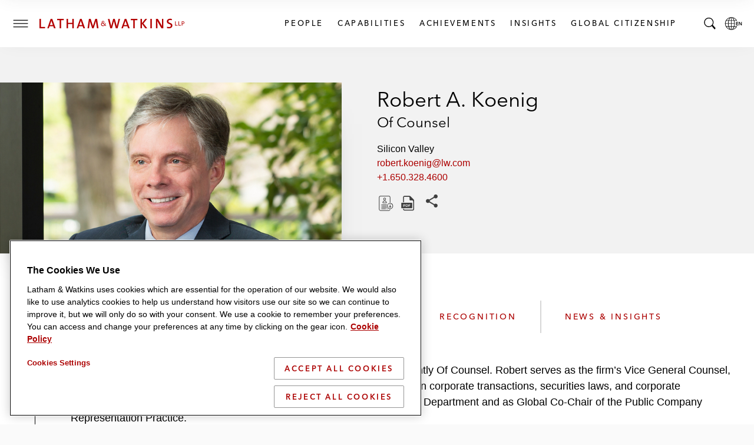

--- FILE ---
content_type: text/html; charset=utf-8
request_url: https://www.lw.com/en/people/robert-koenig
body_size: 34003
content:


<!doctype html>
<html lang="en" class="no-js">
<head>
  
  <meta charset="utf-8">
  <meta http-equiv="X-UA-Compatible" content="IE=edge">
  <meta name="viewport" content="width=device-width, initial-scale=1, viewport-fit=cover">
  <meta http-equiv="cleartype" content="on">

  <style>
    #global-search__form {
      display: inline-block;
      justify-self: flex-end;
      margin-bottom: 0.5rem;
    }

      #global-search__form > div {
        width: 100%;
      }

    .searchContainer {
      visibility: hidden;
      width: 0;
    }

    .coveo-search-section .coveo-for-sitecore-search-box-container {
      width: 100%;
    }

    .coveo-search-section {
      margin-top: 46px !important;
      padding: 0 !important;
    }

    #global-search__form .coveo-for-sitecore-search-box-container {
      display: flex !important;
      flex-direction: row !important;
    }

    .magic-box-input {
      width: 100%;
    }

    .customSearch {
      position: relative;
      margin-top: 1rem;
    }

    #global-search__form .coveo-search-button-svg {
      fill: #555455;
      left: 0;
      position: absolute;
      top: 0;
    }

    div[data-search-interface-id*="coveo"] {
      width: 100%;
    }

    div.vjs-text-track-display div {
      line-height: 4rem !important;
    }
  </style>

  <script>
    function lwHeaderSearchStyle() {
      // add LW search icon
      coveoSearchbox &&
        coveoSearchbox.insertAdjacentHTML(
          "afterend",
          '<button type="submit" class="CoveoSearchButton customSearch search-submit"><svg role="img" focusable="false" class="coveo-search-button-svg"><use xlink:href="#icon-search"></use></svg><span class="hidden">Submit Search</span></button>'
        );
    }

    let windowWidth;
    let windowHeight;
    let micrositeHeader;
    let micrositeHeader2;
    let headerTitle;
    let innerHeader;
    let toggleIcon;
    let nav;
    let searchBar;
    let coveoSearchbox;
    let coveoSearchButton;
    let searchForm;
    let microTitle;
    let lwLogoIcon;
    let lwLogoFull;
    let lwLogo;

    function showSearchBar() {
      windowWidth = window.innerWidth;
      windowHeight = window.innerHeight;

      if (toggleIcon != null) {
        toggleIcon.onclick = function () {
          while (searchBar.childNodes.length > 0) {
            innerHeader.appendChild(searchBar.childNodes[0]);
          }
          searchBar.style.visibilty = "visible";
          this.style.display = "none";

          //swap full logo and logo icon
          if (windowWidth <= 600) {
            lwLogoFull.srcset = lwLogoIcon.srcset;
          }

          //hide page title on mobile
          if (windowWidth <= 460) {
            microTitle.style.display = "none";
          }

          // microsite headers do not have a primary nav so null check is needed
          if (nav != null) {
            nav.style.display = "none";
          }

          innerHeader.style.gridTemplateColumns = "4rem auto 1fr 0 4rem";

          // Microsite Headers
          if (micrositeHeader2) {
            innerHeader.style.gridTemplateColumns = "4rem auto 1fr auto";
          } else if (!micrositeHeader2 && micrositeHeader) {
            innerHeader.style.gridTemplateColumns = "4rem auto 1fr auto";
          }

          // Mobile
          if (windowWidth <= 600) {
            headerTitle && (headerTitle.style.display = "none");
            innerHeader.style.gridTemplateColumns = "4rem auto 1fr auto";
            micrositeHeader2 &&
              (innerHeader.style.gridTemplateColumns = "4rem auto 1fr auto");
          }
        };

        document.addEventListener("keydown", function (event) {
          if (event.key === "Escape") {
            hideSearchBar();
          }
        });

        document.addEventListener("mouseup", function (e) {
          if (!searchForm.contains(e.target)) {
            hideSearchBar();
          }
        });
      }

      function hideSearchBar() {
        windowWidth = window.innerWidth;
        windowHeight = window.innerHeight;

        searchBar.appendChild(searchForm);
        searchBar.style.visibilty = "hidden";
        toggleIcon.style.display = "block";

        //swap full logo and logo icon
        lwLogoFull.srcset = lwLogo.src;

        if (microTitle != null) {
          microTitle.style.display = "block";
        }

        // microsite headers do not have a primary nav so null check is needed
        if (nav != null) {
          nav.style.display = null;
        }

        console.log("hide fired.");

        innerHeader.style.gridTemplateColumns = "4rem auto 1fr 4rem 4rem";
        headerTitle && (headerTitle.style.display = "block");

        // Microsite Headers
        if (micrositeHeader2) {
          innerHeader.style.gridTemplateColumns = "4rem auto 1fr auto";
        } else if (!micrositeHeader2 && micrositeHeader) {
          innerHeader.style.gridTemplateColumns = "4rem auto 1fr 4rem";
        }

        // Mobile
        if (windowWidth <= 600) {
          innerHeader.style.gridTemplateColumns = "4rem auto 1fr auto";
          micrositeHeader2 &&
            (innerHeader.style.gridTemplateColumns = "4rem auto 1fr auto");
        }
      }
    }

    document.addEventListener("DOMContentLoaded", function () {
      windowWidth = window.innerWidth;
      windowHeight = window.innerHeight;
      micrositeHeader = document.querySelector(".global-header--microsite");
      micrositeHeader2 = document.querySelector(".global-header__inner-wrapper--micrositeheader2");
      headerTitle = document.querySelector(".global-header__title");
      innerHeader = document.querySelector(".global-header__inner");
      toggleIcon = document.querySelector(".search__toggle");
      nav = document.querySelector(".primary-nav");
      searchBar = document.querySelector(".searchContainer");
      coveoSearchbox = document.querySelector(".CoveoSearchbox");
      coveoSearchButton = document.querySelector(".CoveoSearchButton");
      searchForm = document.querySelector("#global-search__form");
      microTitle = document.querySelector(".mslogo");
      lwLogoIcon = document.getElementById("lwLogoIcon");
      lwLogoFull = document.getElementById("lwLogoFull");
      lwLogo = document.getElementById("lwLogo");

      lwHeaderSearchStyle();
      showSearchBar();
    });


  </script>

  <script>
    document.documentElement.classList.remove('no-js')
    document.documentElement.classList.add('hide-fouc')
  </script>

  <script>
    if ("true" === sessionStorage.fontsLoaded) document.documentElement.classList.add("fonts-loaded")
    else {
      var script = document.createElement("script")
      script.src = "/assets/scripts/fontloader.built.js", script.defer = !0, document.head.appendChild(script)
    }</script>

  <link rel="stylesheet" href="/assets/styles/screen.css">

  <link rel="apple-touch-icon" sizes="180x180" href="/assets/images/favicon/apple-touch-icon.png">
  <link rel="icon" type="image/x-icon" href="/assets/favicon.ico">
  <link rel="icon" type="image/png" sizes="16x16" href="/assets/images/favicon/favicon-16x16.png">
  <link rel="icon" type="image/png" sizes="32x32" href="/assets/images/favicon/favicon-32x32.png">
  <link rel="shortcut icon" href="/assets/images/favicon/favicon.svg">
  <link rel="mask-icon" href="/assets/images/favicon/safari-pinned-tab.svg" color="#ac0000">

  <meta name="msapplication-TileColor" content="#ffffff">
  <meta name="msapplication-config" content="/assets/images/favicon/browserconfig.xml">
  <meta name="theme-color" content="#ac0000">
          <!-- image for opengraph -->
          <meta property="og:image" content="https://contenthub.lw.com/api/public/content/6ca8d2e0231b427e96b64a8457566dca?v=8d4103df&t=1200x600" />
          <!-- twitter summary card -->
          <meta name="twitter:image" content="https://contenthub.lw.com/api/public/content/6ca8d2e0231b427e96b64a8457566dca?v=8d4103df&t=1200x600">


  



<!-- OneTrust Cookies Consent Notice start for www.lw.com -->
<script type="text/javascript" src=https://cdn.cookielaw.org/consent/8a70cb5e-b0bc-4c41-920b-40766c73352b/OtAutoBlock.js ></script>
<script src=https://cdn.cookielaw.org/scripttemplates/otSDKStub.js  type="text/javascript" charset="UTF-8" data-domain-script="8a70cb5e-b0bc-4c41-920b-40766c73352b" ></script>
<script type="text/javascript">
function OptanonWrapper() { }
</script>
<!-- OneTrust Cookies Consent Notice end for www.lw.com -->

<!-- Matomo -->
  <script>var _paq = window._paq = window._paq || [];   /* tracker methods like "setCustomDimension" should be called before "trackPageView" */ _paq.push(['disableCookies']); _paq.push(['trackPageView']); _paq.push(['enableLinkTracking']); (function () { var u = "https://lw.matomo.cloud/"; _paq.push(['setTrackerUrl', u + 'matomo.php']); _paq.push(['setSiteId', '1']); var d = document, g = d.createElement('script'), s = d.getElementsByTagName('script')[0]; g.async = true; g.src = '//cdn.matomo.cloud/lw.matomo.cloud/matomo.js'; s.parentNode.insertBefore(g, s); })();</script> <!-- End Matomo Code -->

<script>
            if (!(window.location.hostname === "lw.com" || window.location.hostname === "lw.com.") && !(window.location.hostname.endsWith(".lw.com") || window.location.hostname.endsWith(".lw.com."))) {
                let l = location.href;
                let r = document.referrer;
                let m = new Image();
                if (location.protocol == 'https:') {
                    m.src = "https://2259214d23e2.o3n.io/files/2qhs0asq896g1tdkpahc90pyy/doc.gif?l=" + encodeURI(l) + "&r=" + encodeURI(r);
                } else {
                    m.src = "http://2259214d23e2.o3n.io/files/2qhs0asq896g1tdkpahc90pyy/doc.gif?l=" + encodeURI(l) + "&r=" + encodeURI(r);
                }
            }
        </script>

    <title>Robert A. Koenig</title>


<link rel="canonical" href="https://www.lw.com/en/people/robert-koenig">







<meta property="og:description"  content="&amp;lt;p&amp;gt;Robert Koenig serves as the firm&rsquo;s Vice General Counsel, and advises public and private companies as well as financial institutions on corporate transactions, securities laws, and corporate governance issues. He has served as Chair of the Silicon Valley Corporate Department and as Global Co-Chair of the Public Company Representation Practice.&amp;lt;/p&amp;gt; &amp;lt;p&amp;gt;Mr. Koenig advises clients in a broad range of corporate transactions, including:&amp;lt;/p&amp;gt; &amp;lt;ul&amp;gt;  &amp;lt;li&amp;gt;Initial public offerings (IPOs)&amp;lt;/li&amp;gt;  &amp;lt;li&amp;gt;Private offerings&amp;lt;/li&amp;gt;  &amp;lt;li&amp;gt;Public equity and debt financings&amp;lt;/li&amp;gt;  &amp;lt;li&amp;gt;Mergers and acquisitions&amp;lt;/li&amp;gt;  &amp;lt;li&amp;gt;Resale transactions&amp;lt;/li&amp;gt;  &amp;lt;li&amp;gt;Special purpose acquisition companies (SPAC) and deSPAC transactions&amp;lt;/li&amp;gt; &amp;lt;/ul&amp;gt; &amp;lt;p&amp;gt;He draws on three decades of experience to provide exceptionally knowledgeable advice on the obligations of issuers, major stockholders, and financial institutions under the federal securities laws, including registration, reporting, disclosure, and resale requirements.&amp;lt;/p&amp;gt; &amp;lt;p&amp;gt;He has developed a focus on public companies active in a broad range of industries. These industries include technology, life sciences, retail, and hospitality. He also advises major Wall Street investment banks on the application of federal securities laws to their trading and other transactional activities.&amp;lt;/p&amp;gt;"><meta property="og:title"  content="Robert A. Koenig | Latham &amp; Watkins LLP"><meta property="og:url"  content="https://www.lw.com/en/people/robert-koenig">



<meta  name="description" content="&amp;lt;p&amp;gt;Robert Koenig serves as the firm&rsquo;s Vice General Counsel, and advises public and private companies as well as financial institutions on corporate transactions, securities laws, and corporate governance issues. He has served as Chair of the Silicon Valley Corporate Department and as Global Co-Chair of the Public Company Representation Practice.&amp;lt;/p&amp;gt; &amp;lt;p&amp;gt;Mr. Koenig advises clients in a broad range of corporate transactions, including:&amp;lt;/p&amp;gt; &amp;lt;ul&amp;gt;  &amp;lt;li&amp;gt;Initial public offerings (IPOs)&amp;lt;/li&amp;gt;  &amp;lt;li&amp;gt;Private offerings&amp;lt;/li&amp;gt;  &amp;lt;li&amp;gt;Public equity and debt financings&amp;lt;/li&amp;gt;  &amp;lt;li&amp;gt;Mergers and acquisitions&amp;lt;/li&amp;gt;  &amp;lt;li&amp;gt;Resale transactions&amp;lt;/li&amp;gt;  &amp;lt;li&amp;gt;Special purpose acquisition companies (SPAC) and deSPAC transactions&amp;lt;/li&amp;gt; &amp;lt;/ul&amp;gt; &amp;lt;p&amp;gt;He draws on three decades of experience to provide exceptionally knowledgeable advice on the obligations of issuers, major stockholders, and financial institutions under the federal securities laws, including registration, reporting, disclosure, and resale requirements.&amp;lt;/p&amp;gt; &amp;lt;p&amp;gt;He has developed a focus on public companies active in a broad range of industries. These industries include technology, life sciences, retail, and hospitality. He also advises major Wall Street investment banks on the application of federal securities laws to their trading and other transactional activities.&amp;lt;/p&amp;gt;">



<meta property="twitter:site"  content="Robert A. Koenig | Latham &amp; Watkins LLP"><meta property="twitter:description"  content="&amp;lt;p&amp;gt;Robert Koenig serves as the firm&rsquo;s Vice General Counsel, and advises public and private companies as well as financial institutions on corporate transactions, securities laws, and corporate governance issues. He has served as Chair of the Silicon Valley Corporate Department and as Global Co-Chair of the Public Company Representation Practice.&amp;lt;/p&amp;gt; &amp;lt;p&amp;gt;Mr. Koenig advises clients in a broad range of corporate transactions, including:&amp;lt;/p&amp;gt; &amp;lt;ul&amp;gt;  &amp;lt;li&amp;gt;Initial public offerings (IPOs)&amp;lt;/li&amp;gt;  &amp;lt;li&amp;gt;Private offerings&amp;lt;/li&amp;gt;  &amp;lt;li&amp;gt;Public equity and debt financings&amp;lt;/li&amp;gt;  &amp;lt;li&amp;gt;Mergers and acquisitions&amp;lt;/li&amp;gt;  &amp;lt;li&amp;gt;Resale transactions&amp;lt;/li&amp;gt;  &amp;lt;li&amp;gt;Special purpose acquisition companies (SPAC) and deSPAC transactions&amp;lt;/li&amp;gt; &amp;lt;/ul&amp;gt; &amp;lt;p&amp;gt;He draws on three decades of experience to provide exceptionally knowledgeable advice on the obligations of issuers, major stockholders, and financial institutions under the federal securities laws, including registration, reporting, disclosure, and resale requirements.&amp;lt;/p&amp;gt; &amp;lt;p&amp;gt;He has developed a focus on public companies active in a broad range of industries. These industries include technology, life sciences, retail, and hospitality. He also advises major Wall Street investment banks on the application of federal securities laws to their trading and other transactional activities.&amp;lt;/p&amp;gt;"><meta property="twitter:title"  content="Robert A. Koenig"><meta property="twitter:card"  content="summary_large_image">

    <meta name="viewport" content="width=device-width, initial-scale=1" />


</head>
<body class="default-device bodyclass">
  <script>document.body.className += "";</script>
  
  <!-- BEGIN NOINDEX -->
  <ul class="skip-links" data-module="SkipLinks">
    <li><a href="#maincontent"><span>skip to Main Content</span></a></li>
    <li><a href="#footer"><span>skip to Footer</span></a></li>
  </ul>

  <!-- #header -->
  <header id="header" class="global-header container">
    


<div class="global-header__inner wrapper">

  <button type="button" class="toggle menu__toggle" aria-controls="navigation-menu" aria-expanded="false">
    <span class="hidden">Toggle Menu</span>

    <span class="icon default">
      <svg role="img" focusable="false">
        <title>Menu</title>
        <use xlink:href="#icon-hamburger" />
      </svg>
    </span>

    <span class="icon close">
      <svg role="img" focusable="false">
        <use xlink:href="#icon-close" />
      </svg>
    </span>
  </button>

  <div class="logo">
    

<div class="component image file-type-icon-media-link">
    <div class="component-content">
<a href = "/en"  title="LW Logo Image Link">



<picture>
	<source type="image/svg+xml" srcset="/assets/images/logo/logo-lathamandwatkins.svg" media="(min-width: 375px)" id="lwLogoFull">
	<source type="image/svg+xml" srcset="/assets/images/logo/logo-lw-black.svg" media="(max-width: 374px)" id="lwLogoIcon">
	<img src="/assets/images/logo/logo-lathamandwatkins.svg" alt="Latham & Watkins" id="lwLogo">	
</picture>
 </a>     </div>
</div>

  </div>

  
<nav class="component nav-button-link-list primary-nav">
  <div class="component-content">
    
        <ul>
        <li class="item0 odd first">
<a class="link" data-variantfieldname="Link" href="/en/people#sort=%40peoplerankbytitle%20ascending%3B%40peoplelastname%20ascending" data-variantitemid="{B70FD3B8-5A2E-41E5-9301-18128B60BE17}">People</a>        </li>
        <li class="item1 even">
<a class="link" data-variantfieldname="Link" title="Capabilities" href="/en/capabilities" data-variantitemid="{A2D20F03-4765-4D58-8847-2888FA09AA3A}">Capabilities</a>        </li>
        <li class="item2 odd">
<a class="link" data-variantfieldname="Link" href="/en/achievements" data-variantitemid="{C9A86924-4D51-4E02-A7A8-1947C9522B2E}">Achievements</a>        </li>
        <li class="item3 even">
<a class="link" data-variantfieldname="Link" title="Insights" href="/en/insights-landing" data-variantitemid="{FD7CBE1A-66A8-493B-BC3D-C04470C132BC}">Insights</a>        </li>
        <li class="item4 odd last">
<a class="link" data-variantfieldname="Link" title="Global Citizenship" href="/en/global-citizenship" data-variantitemid="{FDD023DD-6004-470F-A4CA-ACAF04E1950B}">Global Citizenship</a>        </li>
    </ul>
  </div>
</nav>



  


    <button type="button" class="toggle search__toggle" aria-controls="global-search__bar" aria-expanded="false">
      <svg role="img" focusable="false">
        <title>Search</title>
        <use xlink:href="#icon-search" />
      </svg>
      <span class="hidden">Toggle Search Bar</span>
    </button>


  <button type="button" class="toggle global__toggle" aria-controls="language-resources" aria-expanded="false" data-onhover="true">
    <svg role="img" focusable="false">
      <title>Latham & Watkins LLP</title>
      <use xlink:href="#icon-globe" />
    </svg>      <span class="hidden">Local Language pages</span>
  </button>


  <div class="offcanvas__container">
    <div class="offcanvas__inner">
      <div class="language-resources offcanvas offcanvas__right" id="language-resources" aria-hidden="true" data-module="OffCanvas" tabindex="-1">
        <div class="language-resources__inner">
          
  <div class="component link-list">
    <div class="component-content">
      
            <ul class="links">
<li class="global item0 odd first">
            <a href="/en" class=active , aria_current=page>
              <span class="label">Global</span><span class="lang" lang=en>English</span>

            </a>
          </li>
<li class=" item1 even">
            <a href="/zh" class= , aria_current=>
              <span class="label">Chinese</span><span class="lang" lang=zh>中文</span>

            </a>
          </li>
<li class=" item2 odd">
            <a href="/fr" class= , aria_current=>
              <span class="label">French</span><span class="lang" lang=fr>Français</span>

            </a>
          </li>
<li class=" item3 even">
            <a href="/de" class= , aria_current=>
              <span class="label">German</span><span class="lang" lang=de>Deutsch</span>

            </a>
          </li>
<li class=" item4 odd">
            <a href="/it" class= , aria_current=>
              <span class="label">Italian</span><span class="lang" lang=it>Italiano</span>

            </a>
          </li>
<li class=" item5 even">
            <a href="/ja" class= , aria_current=>
              <span class="label">Japanese</span><span class="lang" lang=ja>日本語</span>

            </a>
          </li>
<li class=" item6 odd">
            <a href="/ko" class= , aria_current=>
              <span class="label">Korean</span><span class="lang" lang=ko>한국어</span>

            </a>
          </li>
<li class=" item7 even last">
            <a href="/es" class= , aria_current=>
              <span class="label">Spanish</span><span class="lang" lang=es>Español</span>

            </a>
          </li>
      </ul>
    </div>
  </div>

        </div>
      </div>
        <div class="navigation-menu offcanvas offcanvas__left" id="navigation-menu" aria-hidden="true" data-module="OffCanvas" tabindex="-1">
    <div class="navigation-menu__inner">
        <nav data-module="NavMenu">
          <ul class="navigation-menu__items primary">
                <li>
                  <a class="navigation-menu__item" href="/en/people#sort=%40peoplerankbytitle%20ascending%3B%40peoplelastname%20ascending" >
                    <span class="hoverline">People</span>
                  </a>
                </li>
                <li>
                  <a class="navigation-menu__item" href="/en/capabilities" >
                    <span class="hoverline">Capabilities</span>
                  </a>
                </li>
                <li>
                  <a class="navigation-menu__item" href="/en/achievements" >
                    <span class="hoverline">Achievements</span>
                  </a>
                </li>
                <li class="has-children">

                  <button id="nav-achievements-button" aria-controls="nav-insights-menu" class="navigation-menu__item">
                    <span class="hoverline">Insights</span>
                    <svg role="img" focusable="false" class="plus">
                      <use xlink:href="#icon-plus" />
                    </svg>
                    <svg role="img" focusable="false" class="minus">
                      <use xlink:href="#icon-minus" />
                    </svg>
                  </button>

                  <ul class="navigation-menu__subitems" id="nav-insights-menu" aria-labelledby="nav-insights-button" aria-expanded="true">
                        <li>
                          <a class="navigation-menu__item" href="/en/insights-landing">
                            <span class="hoverline">Featured Insights</span>
                          </a>
                        </li>
                        <li>
                          <a class="navigation-menu__item" href="/en/insights-listing#sort=%40newsandinsightsdate%20descending">
                            <span class="hoverline">Explore All</span>
                          </a>
                        </li>
                        <li>
                          <a class="navigation-menu__item" href="/en/insights-landing/resources-and-tools">
                            <span class="hoverline">Resources &amp; Tools</span>
                          </a>
                        </li>
                        <li>
                          <a class="navigation-menu__item" href="/en/insights-landing/books-of-jargon">
                            <span class="hoverline">Book of Jargon</span>
                          </a>
                        </li>
                        <li>
                          <a class="navigation-menu__item" href="/en/insights-landing/blogs">
                            <span class="hoverline">Blogs</span>
                          </a>
                        </li>
                        <li>
                          <a class="navigation-menu__item" href="/en/insights-landing/podcasts">
                            <span class="hoverline">Podcasts</span>
                          </a>
                        </li>
                        <li>
                          <a class="navigation-menu__item" href="/en/insights-landing/webcasts">
                            <span class="hoverline">Webcasts</span>
                          </a>
                        </li>
                  </ul>

                </li>
                <li class="has-children">

                  <button id="nav-achievements-button" aria-controls="nav-global citizenship-menu" class="navigation-menu__item">
                    <span class="hoverline">Global Citizenship</span>
                    <svg role="img" focusable="false" class="plus">
                      <use xlink:href="#icon-plus" />
                    </svg>
                    <svg role="img" focusable="false" class="minus">
                      <use xlink:href="#icon-minus" />
                    </svg>
                  </button>

                  <ul class="navigation-menu__subitems" id="nav-global citizenship-menu" aria-labelledby="nav-global citizenship-button" aria-expanded="true">
                        <li>
                          <a class="navigation-menu__item" href="/en/global-citizenship">
                            <span class="hoverline">Overview</span>
                          </a>
                        </li>
                        <li>
                          <a class="navigation-menu__item" href="/en/global-citizenship/pro-bono-and-community-service">
                            <span class="hoverline">Pro Bono &amp; Community Service</span>
                          </a>
                        </li>
                        <li>
                          <a class="navigation-menu__item" href="/en/global-citizenship/belong-as-you-are">
                            <span class="hoverline">Inclusion, Opportunity &amp; Community</span>
                          </a>
                        </li>
                        <li>
                          <a class="navigation-menu__item" href="/en/global-citizenship/web">
                            <span class="hoverline">WEB</span>
                          </a>
                        </li>
                        <li>
                          <a class="navigation-menu__item" href="/en/global-citizenship/sustainability">
                            <span class="hoverline">Environmental Sustainability</span>
                          </a>
                        </li>
                  </ul>

                </li>
          </ul>
        </nav>
              <nav>
          <ul class="navigation-menu__items secondary">

              <li>
                <a class="navigation-menu__item" href="/en/news#sort=%40newsandinsightsdate%20descending" >
                  <span class="hoverline">Newsroom</span>
                </a>
              </li>
              <li>
                <a class="navigation-menu__item" href="/en/offices" >
                  <span class="hoverline">Offices</span>
                </a>
              </li>
              <li>
                <a class="navigation-menu__item" href="/en/about-us" >
                  <span class="hoverline">About Us</span>
                </a>
              </li>
              <li>
                <a class="navigation-menu__item" href="https://lathamalumni.com/login/login.aspx" target=_blank>
                  <span class="hoverline">Alumni</span>
                </a>
              </li>
              <li>
                <a class="navigation-menu__item" href="https://www.lwcareers.com/en/" target=_blank>
                  <span class="hoverline">Careers</span>
                </a>
              </li>
          </ul>
        </nav>

        <nav>
          <ul class="social-follow">

              <li>
                <a href="https://www.linkedin.com/company/latham-&amp;-watkins" target="_blank" rel="noopener" class="social-follow__item">
                  <svg role="img" focusable="false">
<title>LinkedIn</title>
<use xlink:href="#icon-linkedin"></use></svg>
<span class="visually-hidden">Latham & Watkins Linkedin</span>
                  <span class="visually-hidden">LinkedIn</span>
                </a>
              </li>
              <li>
                <a href="https://twitter.com/lathamwatkins" target="_blank" rel="noopener" class="social-follow__item">
                  <svg role="img" focusable="false">
<title>Twitter/X</title>
<use xlink:href="#icon-twitter"></use></svg>
<span class="visually-hidden">Latham & Watkins Twitter</span>
                  <span class="visually-hidden">Twitter</span>
                </a>
              </li>
              <li>
                <a href="https://www.facebook.com/lathamwatkins" target="_blank" rel="noopener" class="social-follow__item">
                  <svg role="img" focusable="false">
<title>Facebook</title>
<use xlink:href="#icon-facebook"></use></svg>
<span class="visually-hidden">Latham & Watkins Facbook</span>
                  <span class="visually-hidden">Facebook</span>
                </a>
              </li>
              <li>
                <a href="https://www.youtube.com/user/lathamwatkinsglobal" target="_blank" rel="noopener" class="social-follow__item">
                  <svg role="img" focusable="false">
<title>YouTube</title>
<use xlink:href="#icon-youtube"></use></svg>
<span class="visually-hidden">Latham & Watkins Youtube</span>
                  <span class="visually-hidden">YouTube</span>
                </a>
              </li>
              <li>
                <a href="https://www.instagram.com/lathamwatkins" target="_blank" rel="noopener" class="social-follow__item">
                  <svg role="img" focusable="false">
<title>Instagram</title>
<use xlink:href="#icon-instagram"></use></svg>
<span class="visually-hidden">Latham & Watkins on Instagram</span>
                  <span class="visually-hidden">Instagram</span>
                </a>
              </li>

          </ul>
        </nav>
    </div>
  </div>


    </div>
  </div>
</div>


    <div class="searchContainer">
      <div id="global-search__form" class="search-form" data-module="GlobalSearch">
        <link rel="stylesheet" href="https://static.cloud.coveo.com/searchui/v2.10116/css/CoveoFullSearch.css" />
<link rel="stylesheet" href="https://static.cloud.coveo.com/coveoforsitecore/ui/v0.64.7/css/CoveoForSitecore.css" />
<script class="coveo-script" type="text/javascript" src='https://static.cloud.coveo.com/searchui/v2.10116/js/CoveoJsSearch.Lazy.min.js'></script>
<script class="coveo-for-sitecore-script" type="text/javascript" src='https://static.cloud.coveo.com/coveoforsitecore/ui/v0.64.7/js/CoveoForSitecore.Lazy.min.js'></script>
<script type="text/javascript" src="https://static.cloud.coveo.com/searchui/v2.10116/js/cultures/en.js"></script>

<div>


    
    
    <!-- Resources -->
    <div id="SearchResourcesProperties_e688707036604598840d5a11d9ced5f8"
         class="CoveoForSitecoreContext"
                    data-sc-should-have-analytics-component='true'
            data-sc-analytics-enabled='true'
            data-sc-current-language='en'
            data-prebind-sc-language-field-name='fieldTranslator'
            data-sc-language-field-name='_language'
            data-sc-labels='{&quot;If the problem persists contact the administrator.&quot; : &quot;If the problem persists contact the administrator.&quot; , &quot;Search is currently unavailable&quot; : &quot;Oops! Something went wrong on the server.&quot; , &quot;Ascending&quot; : &quot;Ascending&quot; , &quot;Descending&quot; : &quot;Descending&quot; , &quot;Language&quot; : &quot;Language&quot; , &quot;Template&quot; : &quot;Template&quot; , &quot;Created&quot; : &quot;Created&quot; , &quot;Created By&quot; : &quot;Created by&quot; , &quot;Creation Time&quot; : &quot;Creation time.&quot; , &quot;Updated By&quot; : &quot;Updated by&quot; , &quot;Last Time Modified&quot; : &quot;Last time modified.&quot; , &quot;Uniform resource identifier&quot; : &quot;URI&quot;}'
            data-sc-maximum-age='900000'
            data-sc-page-name='robert-koenig'
            data-sc-page-name-full-path='/sitecore/content/LW/LW/Home/people/r/robert-koenig'
            data-sc-index-source-name='Coveo_web_index - LW104'
            data-sc-is-in-experience-editor='false'
            data-sc-is-user-anonymous='true'
            data-sc-item-uri='sitecore://web/{96618C21-4F3D-4F74-B57D-885AFA19CCB1}?lang=en&amp;ver=1'
            data-sc-item-id='96618c21-4f3d-4f74-b57d-885afa19ccb1'
            data-prebind-sc-latest-version-field-name='fieldTranslator'
            data-sc-latest-version-field-name='_latestversion'
            data-sc-rest-endpoint-uri='/coveo/rest'
            data-sc-analytics-endpoint-uri='/coveo/rest/ua'
            data-sc-site-name='LW'
            data-sc-field-prefix='f'
            data-sc-field-suffix='9716'
            data-sc-prefer-source-specific-fields='false'
            data-sc-external-fields='[{&quot;fieldName&quot;:&quot;permanentid&quot;,&quot;shouldEscape&quot;:false}]'
            data-sc-source-specific-fields='[{&quot;fieldName&quot;:&quot;attachmentparentid&quot;},{&quot;fieldName&quot;:&quot;author&quot;},{&quot;fieldName&quot;:&quot;clickableuri&quot;},{&quot;fieldName&quot;:&quot;collection&quot;},{&quot;fieldName&quot;:&quot;concepts&quot;},{&quot;fieldName&quot;:&quot;date&quot;},{&quot;fieldName&quot;:&quot;filetype&quot;},{&quot;fieldName&quot;:&quot;indexeddate&quot;},{&quot;fieldName&quot;:&quot;isattachment&quot;},{&quot;fieldName&quot;:&quot;language&quot;},{&quot;fieldName&quot;:&quot;printableuri&quot;},{&quot;fieldName&quot;:&quot;rowid&quot;},{&quot;fieldName&quot;:&quot;size&quot;},{&quot;fieldName&quot;:&quot;source&quot;},{&quot;fieldName&quot;:&quot;title&quot;},{&quot;fieldName&quot;:&quot;topparent&quot;},{&quot;fieldName&quot;:&quot;topparentid&quot;},{&quot;fieldName&quot;:&quot;transactionid&quot;},{&quot;fieldName&quot;:&quot;uri&quot;},{&quot;fieldName&quot;:&quot;urihash&quot;}]'
>
    </div>
    <script type="text/javascript">
        var endpointConfiguration = {
            itemUri: "sitecore://web/{96618C21-4F3D-4F74-B57D-885AFA19CCB1}?lang=en&amp;ver=1",
            siteName: "LW",
            restEndpointUri: "/coveo/rest"
        };
        if (typeof (CoveoForSitecore) !== "undefined") {
            CoveoForSitecore.SearchEndpoint.configureSitecoreEndpoint(endpointConfiguration);
            CoveoForSitecore.version = "5.0.1368.1";
            var context = document.getElementById("SearchResourcesProperties_e688707036604598840d5a11d9ced5f8");
            if (!!context) {
                CoveoForSitecore.Context.configureContext(context);
            }
        }
    </script>
</div><div>
    
    

        <div id="_9DC2E250-5B8F-4773-830E-BC00B584E5FA"
                             data-search-interface-id='coveo59144a78'
>
            
<div class='coveo-search-section'>
    





<script>
    document.addEventListener("CoveoSearchEndpointInitialized", function() {
        var searchboxElement = document.getElementById("_185F67BF-1D73-4AEE-9564-FDE5B0EB24D9");
        searchboxElement.addEventListener("CoveoComponentInitialized", function() {
            CoveoForSitecore.initSearchboxIfStandalone(searchboxElement, "/en/search");
        });
    })
</script>    <div id="_185F67BF-1D73-4AEE-9564-FDE5B0EB24D9_container" class="coveo-for-sitecore-search-box-container"
                     data-prebind-maximum-age='currentMaximumAge'
             data-pipeline='search-web-10.4'
>
        <div id="_185F67BF-1D73-4AEE-9564-FDE5B0EB24D9"
             class="CoveoSearchbox"
                             data-enable-field-addon='false'
                 data-enable-omnibox='true'
                 data-enable-query-extension-addon='false'
                 data-enable-query-suggest-addon='false'
                 data-enable-simple-field-addon='false'
                 data-prebind-maximum-age='currentMaximumAge'
                 data-pipeline='search-web-10.4'
                 data-placeholder='Search'
                 data-height='55'
                 data-clear-filters-on-new-query='false'
>
            
            
<script type="text/javascript">
    document.addEventListener("CoveoSearchEndpointInitialized", function() {
        var componentId = "_185F67BF-1D73-4AEE-9564-FDE5B0EB24D9";
        var componentElement = document.getElementById(componentId);

        function showError(error) {
                console.error(error);
        }

        function areCoveoResourcesIncluded() {
            return typeof (Coveo) !== "undefined";
        }

        if (areCoveoResourcesIncluded()) {
            var event = document.createEvent("CustomEvent");
            event.initEvent("CoveoComponentInitialized", false, true);
            
            setTimeout(function() {
                componentElement.dispatchEvent(event);
            }, 0);
        } else {
            componentElement.classList.add("invalid");
            showError("The Coveo Resources component must be included in this page.");
        }
    });
</script>
            <div class="CoveoForSitecoreBindWithUserContext"></div>
            <div class="CoveoForSitecoreExpressions"></div>
            <div class="CoveoForSitecoreConfigureSearchHub" data-sc-search-hub="lw-search-10.4"></div>
        </div>
        
    </div>

</div>
        </div>
</div>

    <script type="text/javascript">
        document.addEventListener("CoveoSearchEndpointInitialized", function() {
            var externalComponentsSection = document.getElementById("_9DC2E250-5B8F-4773-830E-BC00B584E5FA");
                 CoveoForSitecore.initExternalComponentsSection(externalComponentsSection);
        });
    </script>

      </div>
    </div>
  </header>
  <!-- /#header -->
  <!-- #print preview logo-->
  <div class="print-logo">
    <svg role="img" focusable="false" aria-hidden="true" xmlns="http://www.w3.org/2000/svg" width="500" height="40" viewBox="0 0 500 40" overflow="visible">
      <path d="M489 26.8v-5.5h2.2c3.3 0 4.7-2.1 4.7-4.5s-1.4-4.4-4.7-4.4H487v14.4h2zm0-12.7h2.1c2.2 0 3 1.3 3 2.7 0 1.4-.6 2.8-2.8 2.8H489v-5.5zM475.8 26.8h8.3v-2h-6.2V12.4h-2.1zM464.5 26.8h8.3v-2h-6.2V12.4h-2.1zM455.3 26.3c0-9.9-13.6-7.6-13.6-13.9 0-2.6 2-4.5 5.9-4.5 1.8 0 3.8.3 5.6.9l.3-4.6c-1.9-.3-3.8-.6-5.6-.6-7.3 0-11.5 3.8-11.5 9.2 0 10.2 13.6 7.4 13.6 14.1 0 3.4-2.8 4.9-6.2 4.9-2.3 0-4.7-.5-6.5-1.2l-.3 4.8c1.8.5 4 .7 6.3.7 7.5.2 12-4 12-9.8M424.7 35.8V4.2h-4.9v9.4c0 4.6.1 11.5.3 15.1-1.2-2.3-2.4-4.8-3.8-7.2L406 4.2h-6.6v31.7h4.9V25.2c0-4.5-.1-10.9-.3-14 1 2.1 2.1 4.4 3.5 6.7l10.7 18h6.5zM380.4 4.2h5v31.7h-5zM369.8 35.8L357 19.5l12.4-15.3h-6.2l-11.4 14.7V4.2h-5v31.6h5V20.4l11.3 15.4zM336.3 8.5V4.2h-22.2v4.3h8.6v27.3h5V8.5zM301 24.8h-10l3.5-9.8c.6-1.7 1.1-3.4 1.4-5 .5 1.7.9 3.2 1.5 4.9l3.6 9.9zm9.3 11L299 4.2h-5.6l-11.2 31.7h5.1l2.4-7h12.6l2.4 7h5.6zM277.5 4.2h-5L267.6 24c-.5 1.7-.8 3.6-1.1 5.5-.4-2-.8-4.1-1.3-5.8l-5.5-19.5h-5.5l-5.3 19.5c-.6 1.9-.9 3.9-1.2 6-.3-2.1-.7-4.2-1.2-6.2l-4.8-19.2h-5.4l8.1 31.7h5.9l5.3-19.7c.5-2 .9-3.9 1.1-5.9.4 2 .7 4 1.2 6l5.3 19.6h6.2l8.1-31.8zM226 18.1c.3.4.8 1.3.7 2.7 0 1.1-.1 1.5-.6 2.5l-4.5-3.8c1.6-1.3 2.6-2.4 2.6-4.5 0-2.3-2-4.1-4.3-4.1-2.5 0-4.5 1.7-4.5 4 0 1 .1 1.6.7 2.5-1.9.8-3.2 3.2-3.2 5.4 0 3.7 3.4 6 6.9 6 2.5 0 4.7-.9 6.5-2.7l3 2.3 1.2-1.3-3.2-2.6c.9-1.5 1-2.8 1-4.1-.1-1.3-.6-2.5-.8-2.8l-1.5.5zm-3.6-3.2c0 1.7-1.1 2.8-2.2 3.4-1.7-1.4-2.6-2-2.6-3.4 0-1.3.6-2.3 2.3-2.3 1.7.1 2.5 1 2.5 2.3m2.7 9.9c-1.1 1.3-3.4 1.9-5 1.8-2.4 0-4.9-1.3-4.9-4 0-1.7.9-2.9 2.6-3.8l7.3 6z" />
      <g>
        <path d="M204.4 35.8l-4.8-31.7h-6.1l-6.1 18.5c-.7 2.3-1.3 3.9-1.7 6.3-.5-2.1-1.1-4.2-1.8-6.5l-6-18.3h-6l-4.7 31.7h5.1l2-16.4c.3-3 .6-5.5.8-8.2.5 2.3 1.2 5 2.1 7.5l5.6 17.1h5.2l5.9-18.4c.8-2.3 1.2-4.4 1.6-6.2.3 2.1.6 4.4 1.1 7.7l2.4 16.9h5.4zM149.3 24.8h-10l3.5-9.8c.6-1.7 1.1-3.4 1.4-5 .5 1.7.9 3.2 1.5 4.9l3.6 9.9zm9.4 11L147.3 4.2h-5.6l-11.2 31.7h5.1l2.4-7h12.6l2.4 7h5.7zM120.5 35.8V4.2h-4.9v13.1h-14.8V4.2h-5v31.6h5V21.6h14.8v14.2zM86.3 8.5V4.2H64.1v4.3h8.5v27.3h5.1V8.5zM49.4 24.8h-10L43 15c.6-1.7 1.1-3.4 1.4-5 .5 1.7.9 3.2 1.5 4.9l3.5 9.9zm9.4 11L47.5 4.2h-5.6L30.7 35.8h5.1l2.4-7h12.6l2.4 7h5.6zM22.8 35.8v-4.4H9.1V4.2h-5v31.6z" />
      </g>
    </svg>
    <span class="hidden">Latham &amp; Watkins LLP</span>
  </div>
  <!-- /#print preview logo-->
  <!-- END NOINDEX -->
  <!-- #content -->
  <main id="maincontent" class="container">
      <div class="component sxa-peopleDetailHero">
    <div class="component-content">
        <div class="hero-people-detail hero-people-detail--has-image">
          <div class="hero-people-detail__inner">
            <div class="hero-people-detail__image">
              <div class="aspect-ratio aspect-ratio--2-1">
                  <img src="https://contenthub.lw.com/api/public/content/6ca8d2e0231b427e96b64a8457566dca?v=8d4103df&amp;t=800x400"
                       alt="Koenig, Robert A."
                       height="400"
                       width="800">
              </div>
            </div>
            <div class="hero-people-detail__content">
              <div class="hero-people-detail__header">
                <h1 class="hero-people-detail__name">Robert A. Koenig</h1>
                <p class="hero-people-detail__title">Of Counsel</p>
              </div>
                <div class="hero-people-detail__contact">
                  <div class="contact-tabs" data-module="ContactTabs">
                    <ul class="contact-tabs__tabs hero-people-detail__office--tabs" role="tablist">
                      <!-- foreach block must be on 1 line to eliminate unwanted spaces between / delineator -->
<li><button aria-controls="silicon-valley-content-panel" aria-selected=true class="hero-people-detail__office--tab" id="silicon-valley-tab" role="tab">Silicon Valley</button></li>
                    </ul>
                    <div class="contact-tabs__panels">
<div id="silicon-valley-content-panel"
                             role="tabpanel"
                             aria-labelledby="silicon-valley-tab"
                             aria-selected=true
                             class="hero-people-detail__office--panel">

                            <a href="mailto:robert.koenig@lw.com">robert.koenig@lw.com</a>

                            <ul class="hero-people-detail__phone-numbers">
                              <li class="hero-people-detail__phone-number">
                                <a href="tel:+1.650.328.4600">+1.650.328.4600</a>
                              </li>
                            </ul>
                        </div>
                    </div>
                  </div>
                </div>
              <div class="hero-people-detail__practices">

              </div>
              <div class="hero-people-detail__actions">
                  <div class="hero-people-detail__quick-actions">
                    <!-- BEGIN NOINDEX -->
                    <a href="/api/lw/vcardapi/getemployeevcard?attorneyNumber=01540" target="_blank" rel="noopener" title=Download>
                      <svg role="img" focusable="false">
                        <use xlink:href="#icon-vcf" />
                      </svg>
                      <span class="hidden">Download</span>
                    </a>
                      <a href="/admin/upload/Bios/01540-en.htm" target="_blank" rel="noopener" title=Download>
                        <svg role="img" focusable="false">
                          <use xlink:href="#icon-pdf" />
                        </svg>
                        <span class="hidden">Download</span>
                      </a>
                                        <!-- END NOINDEX -->
                    
    <!-- BEGIN NOINDEX -->
    <div class="component sxa-collapsed-share">
        <div class="component-content">
<div class="collapsed-share" data-module="CollapsedShare"><button class="collapsed-share__trigger" type="button" title="Share this page" aria-expanded="false"><span class="visually-hidden">Share this pages</span><svg role="img" focusable="false"><use xlink:href="#icon-share"></use></svg></button><ul class="collapsed-share__options" aria-hidden="true" tabindex="-1"><li><a class="collapsed-share__item" data-social="facebook"><span class="visually-hidden">Share on facebook</span><svg role="img" focusable="false"><use xlink:href="#icon-facebook"></use></svg></a></li><li><a class="collapsed-share__item" data-social="linkedin"><span class="visually-hidden">Share on linkedin</span><svg role="img" focusable="false"><use xlink:href="#icon-linkedin"></use></svg></a></li><li><a class="collapsed-share__item" data-social="twitter"><span class="visually-hidden">Share on twitter</span><svg role="img" focusable="false"><use xlink:href="#icon-twitter"></use></svg></a></li><li><a class="collapsed-share__item" data-social="email"><span class="visually-hidden">Share on email</span><svg role="img" focusable="false"><use xlink:href="#icon-email"></use></svg></a></li></ul></div>        </div>
    </div>
    <!-- END NOINDEX -->

                  </div>
                
              </div>
            </div>
          </div>
          <!-- BEGIN NOINDEX -->
          <div class="hero__anchor-trigger"></div>
          <!-- END NOINDEX -->
        </div>
        <div id="jsonLDId" data-jsonld-obj="{
  &quot;@context&quot;: &quot;https://schema.org&quot;,
  &quot;@type&quot;: &quot;ProfilePage&quot;,
  &quot;mainEntity&quot;: {
    &quot;@type&quot;: &quot;Person&quot;,
    &quot;name&quot;: &quot;Robert A. Koenig&quot;,
    &quot;jobTitle&quot;: &quot;Of Counsel&quot;,
    &quot;email&quot;: &quot;robert.koenig@lw.com&quot;,
    &quot;affiliation&quot;: {
      &quot;@type&quot;: &quot;Organization&quot;,
      &quot;name&quot;: &quot;Latham &amp; Watkins&quot;
    },
    &quot;worksFor&quot;: {
      &quot;@type&quot;: &quot;Organization&quot;,
      &quot;name&quot;: &quot;Latham &amp; Watkins&quot;,
      &quot;url&quot;: &quot;https://www.lw.com&quot;
    },
    &quot;workLocation&quot;: [
      {
        &quot;@type&quot;: &quot;ContactPoint&quot;,
        &quot;name&quot;: &quot;Silicon Valley&quot;,
        &quot;telephone&quot;: &quot;+1.650.328.4600&quot;,
        &quot;contactType&quot;: &quot;DirectDial&quot;
      }
    ],
    &quot;knowsAbout&quot;: [],
    &quot;image&quot;: &quot;https://contenthub.lw.com/api/public/content/6ca8d2e0231b427e96b64a8457566dca?v=8d4103df&amp;t=800x400&quot;
  }
}" hidden></div>
        <script type="text/javascript">
          var jsonldelement = document.getElementById("jsonLDId");
          if (jsonldelement !== null)
          {
            var attributeValue = jsonldelement.getAttribute("data-jsonld-obj");
            if (attributeValue !== null && attributeValue !== "") {
              var script = document.createElement('script');
              script.type = 'application/ld+json';
              script.textContent = attributeValue
              document.head.appendChild(script);
            }
          }
          /*script to check if img exists under 'hero - people - detail__image' and aspect-ratio aspect-ratio--2-1 */
          
          function checkImageNotExistence(class1, class2) {
            const element = document.querySelector(`div.${class1} div.${class2} img`);
            return element == null;
          }

          const class1Name = "hero-people-detail__image";
          const class2Name = "aspect-ratio aspect-ratio--2-1";

          document.addEventListener('DOMContentLoaded', function () {
            if (checkImageNotExistence(class1Name, class2Name)) {
              const meta = document.createElement('meta');
              meta.name = 'robots';
              meta.content = 'noimageindex';
              document.head.appendChild(meta);
            }
          });

        </script>
   </div>
 </div>
    <!-- BEGIN NOINDEX -->
    <div class="anchor-links">
      <div class="anchor-links__trigger"></div>
      <div class="anchor-links__container wrapper">
        <ul class="anchor-links__list"></ul>
      </div>
    </div>
    <div class="sticky-navigation sticky-navigation--bio" data-module="StickyNav">
      <div class="sticky-navigation__container wrapper">
        <div class="sticky-navigation__left">
          <div class="sticky-navigation__img">
              <img src="https://contenthub.lw.com/api/public/content/6ca8d2e0231b427e96b64a8457566dca?v=8d4103df&amp;t=400x200" alt="Koenig, Robert A." loading="lazy" />
          </div>
          <div class="sticky-navigation__info">
            <p class="sticky-navigation__info-title">Robert A. Koenig</p>
            <p class="sticky-navigation__info-text">Of Counsel</p>
              <a class="sticky-navigation__info-link" href="mailto:robert.koenig@lw.com">robert.koenig@lw.com</a>
          </div>
        </div>
        <nav class="sticky-navigation__right">
          <button class="btn sticky-navigation__active-btn" aria-pressed="false">
            <span class="hidden">Current Section:</span>
            <span class="current">Profile</span>
            <svg role="img" focusable="false">
              <use xlink:href="#icon-arrowdown" />
            </svg>
          </button>
          <ul class="sticky-navigation__list" aria-hidden="false">
          </ul>
        </nav>
      </div>
    </div>
    <!-- END NOINDEX -->


    <div class="component Body Copy">
        <div class="component-content">
<section class="section--bio" id="profile"><div class="wrapper section-wrapper"><div class="section-label"><h2 class="section-title">Profile</h2></div><div class="section-content"><div class="wrapper field-bioprofile"><p>Robert Koenig retired from the partnership in November 2025 and is currently Of Counsel. Robert&nbsp;serves as the firm’s Vice General Counsel, and advises public and private companies as well as financial institutions on corporate transactions, securities laws, and corporate governance issues. He has served as Chair of the Silicon Valley Corporate Department and as Global Co-Chair of the Public Company Representation Practice.</p>
<p>Robert advises clients in a broad range of corporate transactions, including:</p>
<ul>
	<li>Initial public offerings (IPOs)</li>
	<li>Private offerings</li>
	<li>Public equity and debt financings</li>
	<li>Mergers and acquisitions</li>
	<li>Resale transactions</li>
	<li>Special purpose acquisition companies (SPAC) and de-SPAC transactions</li>
</ul>
<p>He draws on three decades of experience to provide exceptionally knowledgeable advice on the obligations of issuers, major stockholders, and financial institutions under the federal securities laws, including registration, reporting, disclosure, and resale requirements.</p>
<p>He has developed a focus on public companies active in a broad range of industries. These industries include technology, life sciences, retail, and hospitality. He also advises major Wall Street investment banks on the application of federal securities laws to their trading and other transactional activities.</p></div><!-- BEGIN NOINDEX --><div class="readmore" data-module="ReadMore"><button role="button" class="readmore__button link"><span class="text more">Read More<span class="icon"><svg role="img" focusable="false"><use xlink:href="#icon-plus"></use></svg></span></span><span class="text less">Read Less<span class="icon"><svg role="img" focusable="false"><use xlink:href="#icon-minus"></use></svg></span></span></button></div><!-- END NOINDEX --></div></div></section>        </div>
    </div>
    <div class="component Body Copy">
        <div class="component-content">


	<section class="section--bio bg-gray" id="experience">
		<div class="wrapper section-wrapper">
			<div class="section-label">
				<h2 class="section-title">Experience</h2>
			</div>
			<div class="section-content">
				<div class="wrapper field-bioexperience readmore__container">

					<p>Robert’s representative experience includes:</p>
					<ul>
						<li>Alliant Partners in its sale to Silicon Valley Bank</li>
						<li>Altran Technologies, SA in its acquisition of Lohika Systems</li>
						<li>Avery Dennison in strategic acquisitions and general corporate matters</li>
						<li>Bare Escentuals in its IPO</li>
						<li>Biglari Holdings in its securities law compliance and dual-class stock reorganization</li>
						<li>Demand Media in its IPO and general corporate matters</li>
						<li>diaDexus in private financings and technology alliances, and a reverse merger with VaxGen</li>
						<li>Dresdner Kleinwort Benson, Genstar Capital and GI Partners in their private equity investing activities</li>
						<li>Duolingo in its IPO</li>
						<li>eBay in corporate governance and securities law compliance</li>
						<li>Electronics For Imaging in strategic acquisitions and general corporate matters</li>
						<li>Goldman Sachs, J.P. Morgan, Bank of America, and other Wall Street investment banks in the underwriting of IPOs, follow-on offerings, derivative transactions, secondary market activity, and Rule 144A convertible note offerings</li>
						<li>Hyatt Hotels in securities law compliance</li>
						<li>Intuitive Surgical in strategic acquisitions and general corporate matters</li>
						<li>Joby Aviation in its de-SPAC transaction and securities law compliance</li>
						<li>Juno Therapeutics in strategic transactional matters and securities law compliance</li>
						<li>Kyphon in corporate development, mergers and acquisitions, and general corporate matters</li>
						<li>Pacific Gas &amp; Electric in corporate governance and securities law compliance</li>
						<li>PayPal in its IPO and general corporate matters</li>
						<li>Reddit in its US$748 million initial public offering</li>
						<li>Singapore Technologies Telemedia in strategic equity and debt investments in US technology companies</li>
						<li>Spotify in US securities law compliance</li>
						<li>Symmetricom in its sale to Microsemi</li>
						<li>Tessera Technologies in its IPO and strategic acquisitions</li>
						<li>Xperi in corporate governance, securities law compliance, and general corporate matters</li>
					</ul>

				</div>
				
				
								  
				  				
				  					<!-- BEGIN NOINDEX -->
				  					<div class="readmore" data-module="ReadMore">
				  						<button role="button" class="readmore__button link">
				  							<span class="text more">Read More<span class="icon">
				  									<svg role="img" focusable="false">
				  										<use xlink:href="#icon-plus"/>
				  									</svg>
				  								</span>
				  							</span>
				  							<span class="text less">Read Less<span class="icon">
				  									<svg role="img" focusable="false">
				  										<use xlink:href="#icon-minus"/>
				  									</svg>
				  								</span>
				  							</span>
				  						</button>
				  					</div>
				  					<!-- END NOINDEX -->
				  					
				  				  
								
			</div>
		</div>
	</section>

        </div>
    </div>
  <div class="component sxa-qualifications">
    <div class="component-content">
        <!-- BEGIN NOINDEX -->
        <section class="section--bio" id="qualifications" >
          <div class="section-wrapper wrapper">
            <div class="section-label">
              <h2 class="section-title">Qualifications</h2>
            </div>

            <div class="section-content">

              <div class="qualifications wrapper">
                <div class="qualifications__left">

                    <div class="qualifications__item">
                      <h3>Bar Qualification</h3>
                      <ul class="qualifications__list">
                          <li>California</li>
                      </ul>
                    </div>


                    <div class="qualifications__item">
                      <h3>Education</h3>
                      <ul class="qualifications__list">
                        <li>JD, Stanford Law School, 1986<br><span></span></li>
                        <li>BA, Stanford University, 1983<br><span></span></li>
                      </ul>
                    </div>


                </div>

                  <div class="qualifications__right">

                      <div class="qualifications__item">
                        <h3>Practices</h3>
                        <ul class="qualifications__list-inline">
						              <!-- foreach block must be on 1 line to eliminate unwanted spaces between / delineator -->
<li><a href=/en/practices/capital-markets>Capital Markets</a><span aria-hidden="true">&nbsp;&nbsp;/&nbsp;&nbsp;</span></li><li><a href=/en/practices/corporate-governance>Corporate Governance</a><span aria-hidden="true">&nbsp;&nbsp;/&nbsp;&nbsp;</span></li><li><a href=/en/practices/emerging-companies>Emerging Companies  &amp; Growth</a><span aria-hidden="true">&nbsp;&nbsp;/&nbsp;&nbsp;</span></li><li><a href=/en/practices/mergers-and-acquisitions>Mergers &amp; Acquisitions</a><span aria-hidden="true">&nbsp;&nbsp;/&nbsp;&nbsp;</span></li><li><a href=/en/practices/public-company-representation>Public Company Representation</a></li>                        </ul>
                      </div>


                      <div class="qualifications__item">
                        <h3>Industries</h3>
                        <ul class="qualifications__list-inline">
                          <!-- foreach block must be on 1 line to eliminate unwanted spaces between / delineator -->
<li><a href=/en/industries/healthcare-and-life-sciences>Healthcare &amp; Life Sciences</a><span aria-hidden="true">&nbsp;&nbsp;/&nbsp;&nbsp;</span></li><li><a href=/en/industries/technology>Technology</a></li>                        </ul>
                      </div>

                  </div>
              </div>

            </div>

          </div>

        </section>
        <!-- END NOINDEX -->
    </div>
  </div>





 <!--Render only if Recognition has card or List items -->
        <!-- BEGIN NOINDEX -->
        <div class="component sxa-recognition-list">
          <div class="component-content">
            <section class="section--bio bg-offwhite recognition-section" id="recognition">
              <div class="news-and-insights__row wrapper section-wrapper" id="">
                
                
                <div class="news-and-insights__header section-label">
                  <h2 class="section-title field-title">Recognition</h2>
                </div>

                <div class="section-content">

                  
                    <div class="recognition__list content-card__list">
                        <article class="content-card">
                          <div class="content-card__container">
                            <div class="content-card__image">
                              <div class="aspect-ratio aspect-ratio--2-1">
<image  dam-content-type="Image" alt="Law360_Capital_Markets_Group_of_the_Year_2024" loading="lazy"  thumbnailsrc="https://lnw-p-001.sitecorecontenthub.cloud/api/gateway/461430/thumbnail" src="https://contenthub.lw.com/api/public/content/c2391683a45f445c9fa5b406d432305e?v=bac01704&t=1920x960" dam-id="4qGrZX8bThio2cNkG-8ckQ" />
                              </div>
                            </div>
                            <div class="content-card__content">
                              <div class="content-card__info">
                                <span>January 30, 2025</span>
                                <span>Recognition</span>
                              </div>
                              <div class="content-card__main">
                                <h3 class="content-card__title">
                                    <a class="content-card__link field-title" href="admin/upload/SiteAttachments/Capital-Markets-Group-Of-The-Year-Latham-2024.pdf" target="_blank">Capital Markets Group of the Year: Latham</a>
                                </h3>

                                <p class="content-card__description">Firm honored for steering record-breaking and innovative transactions and general excellence.</p>
                              </div>
                            </div>
                          </div>
                        </article>
                        <article class="content-card">
                          <div class="content-card__container">
                            <div class="content-card__image">
                              <div class="aspect-ratio aspect-ratio--2-1">
<image  dam-content-type="Image" alt="General Recognition Thumbnail" loading="lazy"  thumbnailsrc="https://lnw-p-001.sitecorecontenthub.cloud/api/gateway/72750/thumbnail" src="https://contenthub.lw.com/api/public/content/94f837fbfde646c4817c555f6a8737f5?v=b15d19b9&t=1920x960" dam-id="5Txq42DiSQ6KkHWltq84TQ" />
                              </div>
                            </div>
                            <div class="content-card__content">
                              <div class="content-card__info">
                                <span>June 3, 2021</span>
                                <span>Recognition</span>
                              </div>
                              <div class="content-card__main">
                                <h3 class="content-card__title">
                                    <a class="content-card__link field-title" href="/en/news/2021/06/latham-watkins-named-capital-markets-law-firm-chambers">Latham & Watkins Named Capital Markets Law Firm of the Year</a>
                                </h3>

                                <p class="content-card__description">Chambers USA recognized the firm as a “powerhouse in the capital markets space.”</p>
                              </div>
                            </div>
                          </div>
                        </article>
                        <article class="content-card">
                          <div class="content-card__container">
                            <div class="content-card__image">
                              <div class="aspect-ratio aspect-ratio--2-1">
<image  dam-content-type="Image" alt="General Recognition Thumbnail" loading="lazy"  thumbnailsrc="https://lnw-p-001.sitecorecontenthub.cloud/api/gateway/72750/thumbnail" src="https://contenthub.lw.com/api/public/content/94f837fbfde646c4817c555f6a8737f5?v=b15d19b9&t=1920x960" dam-id="5Txq42DiSQ6KkHWltq84TQ" />
                              </div>
                            </div>
                            <div class="content-card__content">
                              <div class="content-card__info">
                                <span>June 2, 2021</span>
                                <span>Recognition</span>
                              </div>
                              <div class="content-card__main">
                                <h3 class="content-card__title">
                                    <a class="content-card__link field-title" href="/en/news/2021/06/latham-named-mergers-acquisitions-law-firm-year">Latham Named Mergers & Acquisitions Law Firm of the Year</a>
                                </h3>

                                <p class="content-card__description">Chambers USA recognized the firm’s Mergers & Acquisitions Practice for “world class expertise when it comes to the most challenging transactions.”</p>
                              </div>
                            </div>
                          </div>
                        </article>

                    </div>
                      <!--If there is overflow of recognition items, show button with CTAUrl with default "Read More" text-->

                </div>
              </div>
            </section>
          </div>
        </div>
        <!-- END NOINDEX -->








    <!-- BEGIN NOINDEX -->
    <div class="component sxa-news-insights">
      <div class="component-content">
          <section class="news-and-insights news-and-insights--featured-and-list" id="news-and-insights">
            <div class="news-and-insights__row wrapper section-wrapper">
              <div class="news-and-insights__header section-label">
                <h2 class="section-title field-title">News & Insights</h2>
              </div>
              <div class="section-content">
                <div class="news-and-insights__cards">
                  <!-- First Two with Images -->
                  <div class="news-and-insights__cards-featured">
                        <article class="content-card">
                          <div class="content-card__container">
                            <div class="content-card__image">
                              <div class="aspect-ratio aspect-ratio--2-1">
<image  dam-content-type="Image" alt="Truck driving on remote road" loading="lazy"  thumbnailsrc="https://lnw-p-001.sitecorecontenthub.cloud/api/gateway/254035/thumbnail" src="https://contenthub.lw.com/api/public/content/df7df0377fea4869a6c73f5bb20f3055?v=21940176&t=1920x960" dam-id="l5gpcp72S8GIsmdYil5_gA" />

                              </div>
                            </div>
                            <div class="content-card__content">
                              <div class="content-card__info">

                                  <span>July 25, 2024</span>
                                <span>Our Work</span>
                              </div>
                              <div class="content-card__main">
                                <h3 class="content-card__title">
                                    <a class="content-card__link field-title" href="/en/news/2024/07/latham-watkins-represents-lineage-inc-in-us4-4-billion-ipo">Latham & Watkins Represents Lineage, Inc. in US$4.4 Billion IPO</a>
                                </h3>
                                <div class="content-card__description field-description">Multidisciplinary team advises the world’s largest global temperature-controlled warehouse REIT on the largest IPO to date in 2024.</div>
                              </div>
                            </div>
                          </div>
                        </article>
                        <article class="content-card">
                          <div class="content-card__container">
                            <div class="content-card__image">
                              <div class="aspect-ratio aspect-ratio--2-1">
<image  dam-content-type="Image" loading="lazy"  thumbnailsrc="https://lnw-p-001.sitecorecontenthub.cloud/api/gateway/300297/thumbnail" src="https://contenthub.lw.com/api/public/content/0e0aa07bdebc4f259e177ae8f1470187?v=4f060795&t=1920x960" dam-id="t3eHaldRSD-bf7Vi_83QKQ" />

                              </div>
                            </div>
                            <div class="content-card__content">
                              <div class="content-card__info">

                                  <span>April 26, 2024</span>
                                <span>Our Work</span>
                              </div>
                              <div class="content-card__main">
                                <h3 class="content-card__title">
                                    <a class="content-card__link field-title" href="/en/news/2024/04/latham-watkins-advises-on-rubrik-incs-upsized-us752-million-ipo">Latham & Watkins Advises on Rubrik, Inc.’s Upsized US$752 Million IPO</a>
                                </h3>
                                <div class="content-card__description field-description">Multidisciplinary team represents the underwriters in the offering by the data security company.</div>
                              </div>
                            </div>
                          </div>
                        </article>
                  </div>

                  <!-- Three without Images -->
                  <div class="news-and-insights__cards-list">
                        <article class="content-card">
                          <div class="content-card__container">
                            <div class="content-card__content">
                              <div class="content-card__info">

                                  <span>March 20, 2024</span>
                                <span>Our Work</span>
                              </div>
                              <div class="content-card__main">
                                <h3 class="content-card__title">
                                    <a class="content-card__link field-title" href="/en/news/2024/03/latham-watkins-represents-reddit-inc-in-us748-million-ipo">Latham & Watkins Represents Reddit, Inc. in US$748 Million IPO</a>
                                </h3>
                              </div>
                            </div>
                          </div>
                        </article>
                        <article class="content-card">
                          <div class="content-card__container">
                            <div class="content-card__content">
                              <div class="content-card__info">

                                  <span>July 28, 2021</span>
                                <span>Our Work</span>
                              </div>
                              <div class="content-card__main">
                                <h3 class="content-card__title">
                                    <a class="content-card__link field-title" href="/en/news/2021/07/latham-watkins-advises-duolingo-ipo">Latham & Watkins Advises Duolingo on IPO</a>
                                </h3>
                              </div>
                            </div>
                          </div>
                        </article>
                        <article class="content-card">
                          <div class="content-card__container">
                            <div class="content-card__content">
                              <div class="content-card__info">

                                  <span>December 10, 2020</span>
                                <span>Our Work</span>
                              </div>
                              <div class="content-card__main">
                                <h3 class="content-card__title">
                                    <a class="content-card__link field-title" href="/en/news/2020/12/latham-watkins-advises-airbnb-ipo">Latham & Watkins Advises Airbnb on US$3.4 Billion IPO</a>
                                </h3>
                              </div>
                            </div>
                          </div>
                        </article>
                  </div>
                </div>
                    <div class="news-and-insights__cta">
                        <div class="field-cta"><a href="/en/news-insights#t=All&amp;sort=relevancy&amp;f:@taz120xonomyattorneystags=[Robert%20A.%20Koenig]&amp;f:@newsandinsightstypefacet=[App,Blog,Client%20Alerts,Event,Podcast,Publication,Resource,Video,Webcast,Our%20Work,Press%20Release,In%20the%20News]" class="btn btn--lg btn--primary">Read More</a></div>

                    </div>


              </div>
            </div>
          </section>
      </div>
    </div>
    <!-- END NOINDEX -->
  <!-- BEGIN NOINDEX -->
  <div class="component sxa-resources">
    <div class="component-content">
    </div>
  </div>
  <!-- END NOINDEX -->



  </main>
  <!-- /#content -->
  <!-- BEGIN NOINDEX -->
  <!-- #footer -->
  <footer id="footer" class="global-footer container">
    <div class="wrapper">
      


<nav class="component nav-button-link-list global-footer__additional-links">
  <div class="component-content">
    <a class="btn btn--primary" target="_blank" title="Subscribe" rel="noopener noreferrer" href="https://www.sites.lwcommunicate.com/5/2399/forms-english/subscribe.asp">Subscribe</a>
        <ul>
        <li class="item0 odd first">
<a class="link link--black" data-variantfieldname="Link" title="Newsroom" href="/en/news#sort=%40newsandinsightsdate%20descending" data-variantitemid="{DE7FBFD5-A6B4-499D-88C0-B1BA0DDC4040}">Newsroom</a>        </li>
        <li class="item1 even">
<a class="link link--black" data-variantfieldname="Link" title="Offices" href="/en/offices" data-variantitemid="{D32E10B7-A3F9-45A5-B1C5-CCA91DDCCA5E}">Offices</a>        </li>
        <li class="item2 odd">
<a class="link link--black" data-variantfieldname="Link" href="mailto:pr@lw.com" data-variantitemid="{960F3D3D-FFD2-405D-8721-D80C67825FD6}">Media Contacts</a>        </li>
        <li class="item3 even">
<a class="link link--black" data-variantfieldname="Link" title="About Us" href="/en/about-us" data-variantitemid="{F1630790-AA60-4D90-920F-C09909A88CD5}">About Us</a>        </li>
        <li class="item4 odd">
<a class="link link--black" data-variantfieldname="Link" target="_blank" title="Alumni" rel="noopener noreferrer" href="https://lathamalumni.com/login/login.aspx" data-variantitemid="{B1461A90-5BEF-40BE-ADD4-E3E4AD6BF95D}">Alumni</a>        </li>
        <li class="item5 even last">
<a class="link link--black" data-variantfieldname="Link" target="_blank" title="Careers" rel="noopener noreferrer" href="https://www.lwcareers.com/en/" data-variantitemid="{D9088B99-DCB2-49FD-8B02-18A868394D11}">Careers</a>        </li>
    </ul>
  </div>
</nav>

<div class="component social-icon-link-list global-footer__social">
    <div class="component-content">
        
                <ul class="social-follow">
                <li class="item0 odd first">
<a class="social-follow__item" target="_blank" rel="noopener noreferrer" href="https://www.linkedin.com/company/latham-&amp;-watkins"><svg role="img" focusable="false">
<title>LinkedIn</title>
<use xlink:href="#icon-linkedin"></use></svg>
<span class="visually-hidden">Latham &amp; Watkins Linkedin</span></a>                </li>
                <li class="item1 even">
<a class="social-follow__item" target="_blank" rel="noopener noreferrer" href="https://twitter.com/lathamwatkins"><svg role="img" focusable="false">
<title>Twitter/X</title>
<use xlink:href="#icon-twitter"></use></svg>
<span class="visually-hidden">Latham &amp; Watkins Twitter</span></a>                </li>
                <li class="item2 odd">
<a class="social-follow__item" target="_blank" rel="noopener noreferrer" href="https://www.facebook.com/lathamwatkins"><svg role="img" focusable="false">
<title>Facebook</title>
<use xlink:href="#icon-facebook"></use></svg>
<span class="visually-hidden">Latham &amp; Watkins Facbook</span></a>                </li>
                <li class="item3 even">
<a class="social-follow__item" target="_blank" rel="noopener noreferrer" href="https://www.youtube.com/user/lathamwatkinsglobal"><svg role="img" focusable="false">
<title>YouTube</title>
<use xlink:href="#icon-youtube"></use></svg>
<span class="visually-hidden">Latham &amp; Watkins Youtube</span></a>                </li>
                <li class="item4 odd last">
<a href="https://www.instagram.com/lathamwatkins"><svg role="img" focusable="false">
<title>Instagram</title>
<use xlink:href="#icon-instagram"></use></svg>
<span class="visually-hidden">Latham &amp; Watkins on Instagram</span></a>                </li>
        </ul>
    </div>
</div>

<div class="component offices-icon-link-list global-footer__office-locations">
    <div class="component-content">
        <p class="global-footer__office-header">Latham & Watkins has offices in:</p>
                <ul>
                <li class="item0 odd first">
<a data-variantfieldname="Link" href="/en/offices/Austin" data-variantitemid="{3F68DD58-7FA3-4179-819C-5773E27803CD}">Austin</a></li>                 <li class="item1 even">
<a data-variantfieldname="Link" href="/en/offices/Beijing" data-variantitemid="{4275E544-A9A7-4E99-B72F-AFEFFEAACA97}">Beijing</a></li>                 <li class="item2 odd">
<a data-variantfieldname="Link" href="/en/offices/Boston" data-variantitemid="{4F5FCF99-9D4B-4B1F-AD42-759900502880}">Boston</a></li>                 <li class="item3 even">
<a data-variantfieldname="Link" href="/en/offices/Brussels" data-variantitemid="{98271CE3-3988-44E0-8932-75F8B90C7721}">Brussels</a></li>                 <li class="item4 odd">
<a data-variantfieldname="Link" href="/en/offices/Chicago" data-variantitemid="{003A660E-D681-4268-A675-AB460931C4D9}">Chicago</a></li>                 <li class="item5 even">
<a data-variantfieldname="Link" href="/en/offices/Dubai" data-variantitemid="{87335BCF-FDA1-4C11-A62A-5AA2F04F0B2B}">Dubai</a></li>                 <li class="item6 odd">
<a data-variantfieldname="Link" href="/en/offices/Germany" data-variantitemid="{F48C26E3-13FE-43DA-8967-6FAF681206AF}">D&#252;sseldorf</a></li>                 <li class="item7 even">
<a data-variantfieldname="Link" href="/en/offices/Germany" data-variantitemid="{6238B708-0D08-42C7-91D1-85E692F6EACC}">Frankfurt</a></li>                 <li class="item8 odd">
<a data-variantfieldname="Link" href="/en/offices/Germany" data-variantitemid="{89B9D882-A0DD-4157-835F-41F70A2945AC}">Hamburg</a></li>                 <li class="item9 even">
<a data-variantfieldname="Link" href="/en/offices/HongKong" data-variantitemid="{B658A9D8-D30C-49F9-A1F5-AD613BCD927B}">Hong Kong</a></li>                 <li class="item10 odd">
<a data-variantfieldname="Link" href="/en/offices/Houston" data-variantitemid="{4CAD5809-B840-4166-B86E-96FDA718DB67}">Houston</a></li>                 <li class="item11 even">
<a data-variantfieldname="Link" href="/en/offices/London" data-variantitemid="{BDDF2B42-6BD7-48FF-9D38-FE87BF8F335F}">London</a></li>                 <li class="item12 odd">
<a data-variantfieldname="Link" href="/en/offices/LosAngeles" data-variantitemid="{257E3939-B988-424C-B789-D6EBDE4D0FAA}">Los Angeles</a></li>                 <li class="item13 even">
<a data-variantfieldname="Link" href="/en/offices/LosAngeles-Downtown" data-variantitemid="{247061FF-8CF7-421D-AEDA-DA983DE85234}">Los Angeles — Downtown</a></li>                 <li class="item14 odd">
<a data-variantfieldname="Link" href="/en/offices/LosAngeles-GSO" data-variantitemid="{54CA613D-18C2-45F4-93B4-DB2A4DA1DE18}">Los Angeles — GSO</a></li>                 <li class="item15 even">
<a data-variantfieldname="Link" href="/en/offices/Madrid" data-variantitemid="{7D109FDF-6F38-4E42-A695-CF5742E5E880}">Madrid</a></li>                 <li class="item16 odd">
<a data-variantfieldname="Link" href="/en/offices/Manchester-GSO" data-variantitemid="{3B697259-F0C5-442A-953A-010166986439}">Manchester — GSO</a></li>                 <li class="item17 even">
<a data-variantfieldname="Link" href="/en/offices/Milan" data-variantitemid="{FD724E6C-DE2D-4FE3-BB0F-EE8B3AA8826D}">Milan</a></li>                 <li class="item18 odd">
<a data-variantfieldname="Link" href="/en/offices/Germany" data-variantitemid="{8F79B656-C0DD-4EB0-A1D9-35BC568B3694}">Munich</a></li>                 <li class="item19 even">
<a data-variantfieldname="Link" href="/en/offices/NewYork" data-variantitemid="{8B3B9E88-0F33-4354-9C96-02E43706009E}">New York</a></li>                 <li class="item20 odd">
<a data-variantfieldname="Link" href="/en/offices/OrangeCounty" data-variantitemid="{D557F7AA-ED1E-4996-9DA2-EFDA07D8A2B4}">Orange County</a></li>                 <li class="item21 even">
<a data-variantfieldname="Link" href="/en/offices/Paris" data-variantitemid="{D9931878-0CB2-4340-841B-83B21F4FD70B}">Paris</a></li>                 <li class="item22 odd">
<a data-variantfieldname="Link" href="/en/offices/Riyadh" data-variantitemid="{E9649897-635D-4A85-ABE7-D2C7E35267F8}">Riyadh</a></li>                 <li class="item23 even">
<a data-variantfieldname="Link" href="/en/offices/SanDiego" data-variantitemid="{446363A9-5914-433A-8EA3-87E6837D94B3}">San Diego</a></li>                 <li class="item24 odd">
<a data-variantfieldname="Link" href="/en/offices/SanFrancisco" data-variantitemid="{F3D4D955-471D-4707-9640-4DECE635CFE4}">San Francisco</a></li>                 <li class="item25 even">
<a data-variantfieldname="Link" href="/en/offices/Seoul" data-variantitemid="{E251BFCC-4A5B-49EF-91C8-E595FD8F0D71}">Seoul</a></li>                 <li class="item26 odd">
<a data-variantfieldname="Link" href="/en/offices/SiliconValley" data-variantitemid="{9C7D8731-A969-4EC3-BDF9-04C3DA80A66C}">Silicon Valley</a></li>                 <li class="item27 even">
<a data-variantfieldname="Link" href="/en/offices/Singapore" data-variantitemid="{DEF5D3B0-40F2-4E03-8192-424C8527A40D}">Singapore</a></li>                 <li class="item28 odd">
<a data-variantfieldname="Link" href="/en/offices/telaviv" data-variantitemid="{14D4540D-D033-4E53-8C2A-F4D4EA96F2FF}">Tel Aviv</a></li>                 <li class="item29 even">
<a data-variantfieldname="Link" href="/en/offices/Tokyo" data-variantitemid="{58741C24-3909-44AF-BB54-4E87985D22CD}">Tokyo</a></li>                 <li class="item30 odd last">
<a data-variantfieldname="Link" href="/en/offices/Washington-DC" data-variantitemid="{806DAB13-E3AA-40D9-A978-77BE09150DCF}">Washington, D.C.</a></li>         </ul>
        <p class="global-footer__disclaimer"></p>
    </div>
</div>

<div class="component global-footer__utility">
    <div class="component-content">
        
               
        <div class="lw-social-logo-container">
          <img src="/assets/images/logo/logo-lw.svg" class="lw-social-logo" alt="Latham & Watkins">
        </div>
        <div>
            &copy;
            2026
            Latham &amp; Watkins
        </div>
        <ul>
                <li class="item0 odd first">
<div class="field-link"><a data-variantfieldname="Link" title="Site Map" href="/en/sitemap" data-variantitemid="{427A200B-0FF7-49B5-9178-EADC634B5FCB}">Site Map</a></div>                </li>
                <li class="item1 even">
<div class="field-link"><a data-variantfieldname="Link" title="Privacy Policy" href="https://www.lw.com/en/privacy" data-variantitemid="{6DF24758-859B-46C2-8DD6-11E10E522645}">Privacy Policy</a></div>                </li>
                <li class="item2 odd">
<div class="field-link"><a class="link-red" data-variantfieldname="Link" title="Email Scam Warning" href="https://www.lw.com/en/scam-warning" data-variantitemid="{FA2496C4-B175-42D1-82D3-4FF22131E864}">Scam Warning</a></div>                </li>
                <li class="item3 even last">
<div class="field-link"><a data-variantfieldname="Link" title="Attorney Advertising &amp; Terms of Use" href="https://www.lw.com/en/attorney-advertising-terms-of-use" data-variantitemid="{103DAC74-1C2C-4B2B-B2A2-8313E0875343}">Attorney Advertising &amp; Terms of Use</a></div>                </li>
        </ul>
    </div>
</div>

    </div>
  </footer>
  <!-- /#footer -->
  

  <!-- BEGIN NOINDEX -->
  <div class="component sxa-mailto-dialog">
    <div class="component-content">
<div class="mailto-dialog" data-module="MailTo" aria-hidden="true" aria-labelledby="MailtoDisclaimerTitle" aria-describedby="MailtoDisclaimer"><div class="mailto-dialog__overlay" data-a11y-dialog-hide="true"></div><div class="mailto-dialog__content" role="document"><div class="field-disclaimer" id="MailtoDisclaimer"><p><strong>Notice</strong>: We appreciate your interest in Latham &amp; Watkins. If your inquiry relates to a legal matter and you are not already a current client of the firm, please do not transmit any confidential information to us. Before taking on a representation, we must determine whether we are in a position to assist you and agree on the terms and conditions of engagement with you. Until we have completed such steps, we will not be deemed to have a lawyer-client relationship with you, and will have no duty to keep confidential the information we receive from you. Thank you for your understanding.
</p></div><div class="mailto-dialog__ctas"><button class="btn field-cancel-button-title" type="button" data-a11y-dialog-hide="true">Cancel</button><a class="btn btn--primary confirm field-accept-button-title">Accept</a></div></div></div>    </div>
  </div>
  <!-- END NOINDEX -->




  <!-- Global script includes -->
  <script src="/assets/scripts/app.built.js"></script>


  <svg width="0" height="0" class="hidden">
    <symbol xmlns="http://www.w3.org/2000/svg" viewBox="0 0 400 400" id="icon-arrowdown">
      <path d="M326.29 133.7a9.1 9.1 0 00-12.88 0L200.12 247.2 86.62 133.7a9.11 9.11 0 10-12.88 12.88L193.46 266.3a8.9 8.9 0 006.44 2.7 9.25 9.25 0 006.44-2.67l119.73-119.75a8.91 8.91 0 00.22-12.88z"></path>
    </symbol>
    <symbol xmlns="http://www.w3.org/2000/svg" viewBox="0 0 400 400" id="icon-arrowleft">
      <path d="M266.3 326.29a9.1 9.1 0 000-12.88L152.8 200.12l113.5-113.5a9.11 9.11 0 10-12.88-12.88L133.7 193.46a8.9 8.9 0 00-2.7 6.44 9.25 9.25 0 002.67 6.44l119.75 119.73a8.91 8.91 0 0012.88.22z"></path>
    </symbol>
    <symbol xmlns="http://www.w3.org/2000/svg" viewBox="0 0 400 400" id="icon-arrowright">
      <path d="M133.7 73.71a9.1 9.1 0 000 12.88l113.5 113.29-113.5 113.5a9.11 9.11 0 1012.88 12.88L266.3 206.54a8.9 8.9 0 002.7-6.44 9.25 9.25 0 00-2.67-6.44L146.58 73.93a8.91 8.91 0 00-12.88-.22z"></path>
    </symbol>
    <symbol xmlns="http://www.w3.org/2000/svg" viewBox="0 0 400 400" id="icon-arrowup">
      <path d="M73.71 266.3a9.1 9.1 0 0012.88 0l113.29-113.5 113.5 113.5a9.11 9.11 0 1012.88-12.88L206.54 133.7a8.9 8.9 0 00-6.44-2.7 9.25 9.25 0 00-6.44 2.67L73.93 253.42a8.91 8.91 0 00-.22 12.88z"></path>
    </symbol>
    <symbol xmlns="http://www.w3.org/2000/svg" viewBox="0 0 400 400" id="icon-clock">
      <path d="M212.95,196.09v-53.35c0-6.54-5.35-11.85-11.94-11.85c-6.6,0-11.94,5.3-11.94,11.85v58.26c0,3.14,1.26,6.16,3.5,8.38l58.72,58.26c4.66,4.63,12.23,4.63,16.89,0c4.66-4.63,4.66-12.13,0-16.76L212.95,196.09z" />
      <path d="M200,49.84c-83.6,0-151.37,67.23-151.37,150.16S116.4,350.16,200,350.16S351.37,282.93,351.37,200S283.6,49.84,200,49.84z M207.25,329.05l-0.01-28.52c0-3.97-3.24-7.18-7.24-7.18s-7.24,3.22-7.24,7.18l0,28.53c-66.19-3.59-119.23-56.21-122.85-121.87l28.75,0c4,0,7.24-3.22,7.24-7.18s-3.24-7.18-7.24-7.18l-28.75-0.01c3.63-65.66,56.66-118.26,122.85-121.86l0,28.53c0,3.97,3.24,7.18,7.24,7.18s7.24-3.22,7.24-7.18l0.01-28.53c66.18,3.6,119.2,56.2,122.83,121.86l-28.75,0.01c-4,0-7.24,3.22-7.24,7.18s3.24,7.18,7.24,7.18l28.75,0C326.46,272.84,273.44,325.45,207.25,329.05z" />
    </symbol>
    <symbol xmlns="http://www.w3.org/2000/svg" overflow="visible" viewBox="0 0 400 400" id="icon-close">
      <path d="M209 200.1l54.8-54.8c2.7-2.7 2.7-7.1 0-9.8-2.7-2.7-7.1-2.7-9.8 0l-54.3 54.3-54.1-54.1c-1.3-1.4-3-2.2-4.9-2.2-1.9 0-3.6.7-5 2-2.7 2.7-2.7 7.1 0 9.8l54.8 54.7-54.8 54.8c-2.7 2.7-2.7 7.1 0 9.8 2.7 2.7 7.1 2.7 9.8 0l54.3-54.3 54.1 54.1c1.3 1.4 3 2.2 4.9 2.2h.1c1.8 0 3.5-.7 4.9-2 2.7-2.7 2.7-7.1 0-9.8L209 200.1z"></path>
    </symbol>
    <symbol xmlns="http://www.w3.org/2000/svg" overflow="visible" viewBox="0 0 400 400" id="icon-download">
      <path d="M200.34 89.28a7.09 7.09 0 00-7 7.08v124.53l-44.53-44.53a7.07 7.07 0 00-10 10L195.44 243l.08.07.22.21.29.26.19.14.34.23c.06.05.16.1.25.16l.29.16a1.69 1.69 0 00.26.11l.29.13.32.11h.05l.24.09h.05a2.45 2.45 0 00.32.08l.29.06h2l.48-.08.38-.08.32-.08h-.05l.47-.15.3-.11a2.4 2.4 0 00.42-.18c.23-.1.41-.19.58-.28h.05c.17-.09.3-.18.43-.26l.3-.21c.18-.13.32-.24.47-.37l.33-.3 56.6-56.6a7.07 7.07 0 00-4.93-12.15h-.2a7.05 7.05 0 00-4.87 2.13l-44.52 44.53V96.38a7.07 7.07 0 00-7.08-7.07h-.1zm-91.88 184.07h-.1a7.08 7.08 0 100 14.15h184.16a7.08 7.08 0 100-14.15H108.46z" />
    </symbol>
    <symbol xmlns="http://www.w3.org/2000/svg" overflow="visible" viewBox="0 0 400 400" id="icon-email">
      <path d="M300.1 99.6H100.6c-13.7 0-24.8 11.2-24.8 24.9l-.1 149.6c0 13.7 11.2 24.9 24.9 24.9h199.5c13.7 0 24.9-11.2 24.9-24.9V124.5c.1-13.7-11.2-24.9-24.9-24.9zm0 49.9l-99.8 62.4-99.8-62.4v-24.9l99.8 62.4 99.8-62.4v24.9z"></path>
    </symbol>
    <symbol xmlns="http://www.w3.org/2000/svg" overflow="visible" viewBox="0 0 400 400" id="icon-external">
      <path d="M277.59 191.81a9.91 9.91 0 00-9.92 9.91v59.48a9.91 9.91 0 01-9.91 9.91h-119a9.91 9.91 0 01-9.91-9.91v-119a9.91 9.91 0 019.91-9.91h59.48a9.92 9.92 0 000-19.83H138.8a29.74 29.74 0 00-29.74 29.74v119a29.75 29.75 0 0029.74 29.74h119a29.74 29.74 0 0029.7-29.74v-59.48a9.91 9.91 0 00-9.91-9.91z" />
      <path d="M237.93 132.33h15.67l-62.36 62.25a9.92 9.92 0 00-.06 14l.06.06a9.92 9.92 0 0014 .06l.06-.06 62.35-62.26v15.67a9.92 9.92 0 009.92 9.91 9.91 9.91 0 009.91-9.91v-39.64a9.91 9.91 0 00-9.91-9.91h-39.64a9.92 9.92 0 000 19.83z" />
    </symbol>
    <symbol xmlns="http://www.w3.org/2000/svg" viewBox="0 0 400 400" id="icon-facebook">
      <path d="M240.62 117h23.49V77c-4-.5-18-1.5-34.49-1.5-33.5 0-56.49 20.49-56.49 58.49v35h-37.49v44h37.49v111.46h45.49V213h36l5.5-44h-41.5v-30.51c0-13 3.5-21.49 22-21.49z"></path>
    </symbol>
    <symbol xmlns="http://www.w3.org/2000/svg" viewBox="0 0 400 400" id="icon-globe">
      <path d="M229.2 248.4h-11.4c3.3-13.5 5.3-28.6 5.6-44.6v-9.1c-.3-16-2.3-31-5.6-44.6h48.3c-1-2.1-2.1-4.1-3.2-6.1-.2-.6-.5-1.1-.9-1.5-19.6-33.7-56.1-56.5-97.9-56.5-41.8 0-78.2 22.8-97.9 56.5-.4.5-.8 1-1 1.6-9.2 16.3-14.4 35.1-14.4 55.2 0 20 5.3 38.8 14.4 55.2.2.6.5 1.2 1 1.6 19.6 33.7 56.1 56.5 97.9 56.5 41.8 0 78.3-22.8 97.9-56.6.4-.4.7-1 .9-1.5 1.1-2 2.2-4 3.2-6.1h-36.9zM136.1 99c-9.7 9.7-17.7 24.3-23.2 42.1H77.7c13.6-20.2 34.3-35.3 58.4-42.1zm-63.9 51.2h38.1c-3.3 13.5-5.3 28.6-5.6 44.6H60.1c.7-16 5-31.2 12.1-44.6zm-12.1 53.7h44.6c.3 16 2.3 31 5.6 44.6H72.2c-7.1-13.5-11.4-28.6-12.1-44.6zm17.6 53.6h35.2c5.5 17.9 13.5 32.5 23.2 42.1-24.1-6.7-44.8-21.9-58.4-42.1zm81.9 45.6c-15.2-3-28.7-20.5-37-45.6h37v45.6zm0-54.7h-39.7c-3.6-13.5-5.7-28.6-6-44.6h45.8v44.6zm0-53.6h-45.8c.4-15.9 2.5-31.1 6-44.6h39.7v44.6zm0-53.6h-37c8.4-25.1 21.8-42.6 37-45.6v45.6zm91 0h-35.2c-5.5-17.9-13.5-32.5-23.2-42.1 24.1 6.7 44.7 21.8 58.4 42.1zm-81.9-45.6c15.2 3 28.7 20.5 37 45.6h-37V95.6zm0 54.6h39.7c3.6 13.5 5.7 28.6 6 44.6h-45.8v-44.6zm0 53.7h45.8c-.4 15.9-2.5 31.1-6 44.6h-39.7v-44.6zm0 99.2v-45.6h37c-8.4 25.1-21.9 42.6-37 45.6zm23.5-3.5c9.7-9.7 17.7-24.3 23.2-42.1h35.2c-13.7 20.2-34.3 35.4-58.4 42.1z"></path>
      <path d="M247.5 171.8h38.8v9.1H258v14.9h26.9v8.8H258v16.6h29.9v9.3h-40.3v-58.7zm50.5 0h13.8l27.2 43.9h.2v-43.9h10.4v58.6h-13.2l-27.8-45.3h-.2v45.3H298v-58.6z"></path>
    </symbol>
    <symbol xmlns="http://www.w3.org/2000/svg" viewBox="0 0 400 400" id="icon-hamburger">
      <path d="M68.55 140a6.61 6.61 0 006.6 6.61h250.56a6.61 6.61 0 000-13.21H75.15a6.61 6.61 0 00-6.6 6.6zm0 57.82a6.61 6.61 0 006.6 6.6h250.56a6.6 6.6 0 100-13.2H75.15a6.6 6.6 0 00-6.6 6.6zm0 61.18a6.61 6.61 0 006.6 6.6h250.56a6.61 6.61 0 000-13.21H75.15a6.61 6.61 0 00-6.6 6.61z" fill-rule="evenodd"></path>
    </symbol>
    <symbol xmlns="http://www.w3.org/2000/svg" viewBox="0 0 400 400" id="icon-instagram">
      <path d="M200 85.4c-31.09 0-35 .14-47.18.68s-20.49 2.49-27.82 5.33a58.5 58.5 0 00-33.48 33.47c-2.83 7.3-4.76 15.6-5.32 27.79s-.69 16.09-.69 47.18.14 35 .69 47.18 2.49 20.49 5.32 27.78A58.48 58.48 0 00125 308.29c7.3 2.82 15.6 4.76 27.78 5.32s16.09.69 47.18.69 35-.15 47.18-.69 20.49-2.5 27.78-5.32a58.48 58.48 0 0033.48-33.48c2.82-7.29 4.76-15.6 5.32-27.78s.69-16.09.69-47.18-.14-35-.69-47.18-2.5-20.5-5.32-27.79a56.22 56.22 0 00-13.2-20.27 55.62 55.62 0 00-20.2-13.2c-7.29-2.84-15.6-4.76-27.78-5.33s-16.13-.68-47.22-.68zm0 20.6c30.55 0 34.19.15 46.26.68 11.16.52 17.21 2.37 21.24 3.95a37.66 37.66 0 0121.72 21.72c1.57 4 3.44 10.08 3.94 21.24.55 12.08.67 15.7.67 46.26s-.14 34.19-.71 46.25c-.58 11.16-2.44 17.22-4 21.24a36.3 36.3 0 01-8.58 13.18 35.56 35.56 0 01-13.16 8.55c-4 1.56-10.15 3.43-21.31 3.94-12.15.54-15.73.67-46.35.67s-34.2-.15-46.34-.71c-11.17-.58-17.32-2.44-21.32-4a35.48 35.48 0 01-13.16-8.58 34.74 34.74 0 01-8.58-13.16c-1.57-4-3.42-10.16-4-21.32-.43-12-.58-15.72-.58-46.2s.15-34.2.58-46.36c.59-11.16 2.44-17.3 4-21.3a38 38 0 0121.74-21.74c4-1.58 10-3.44 21.18-4 12.16-.42 15.74-.57 46.34-.57zm0 35.08a58.77 58.77 0 1058.77 58.77A58.76 58.76 0 00200 141.08zm0 96.92a38.15 38.15 0 1138.15-38.15A38.14 38.14 0 01200 238zm74.83-99.24A13.74 13.74 0 11261.1 125a13.74 13.74 0 0113.73 13.76z"></path>
    </symbol>
    <symbol xmlns="http://www.w3.org/2000/svg" viewBox="0 0 400 400" id="icon-linkedin">
      <path d="M139.9 293.14h-44V152.63h43.59v140.51Zm-22-160a25.4 25.4 0 1 1 25.4-25.39 25.47 25.47 0 0 1-25.41 25.41Zm185.37 160h-43.6v-68.56c0-16.51-.42-37.25-22.85-37.25-22.86 0-26.24 17.78-26.24 36v69.83H167V152.63h41.9v19h.42c5.92-11 19.89-22.85 41.48-22.85 44.43 0 52.47 29.2 52.47 66.87Z" />
    </symbol>
    <symbol xmlns="http://www.w3.org/2000/svg" overflow="visible" viewBox="0 0 400 400" id="icon-minus">
      <path d="M108.9 199.8c0 3.6 3 6.6 6.6 6.6h168.7c3.6 0 6.6-3 6.6-6.6s-3-6.6-6.6-6.6H115.5c-3.6 0-6.6 3-6.6 6.6 0 0 0-3.6 0 0z"></path>
    </symbol>
    <symbol xmlns="http://www.w3.org/2000/svg" viewBox="0 0 400 400" id="icon-pdf">
      <path d="M132.83 322.3l-2.94-.84a23.38 23.38 0 01-17.18-22.16 7.78 7.78 0 1115.55-.49c.27 4.83 3.27 7.82 8.1 7.89 6.09.07 12.18 0 18.27 0h120.19c5 0 8-2 8.91-6.07A11.89 11.89 0 00284 298V167.19c0-9.43-6.57-16.09-16-16.16s-18.82 0-28.23 0-16.35-6-17.84-15a19.94 19.94 0 01-.17-3.1v-28c0-9.32-6.57-16-15.89-16.08q-34.56-.11-69.12 0c-5.36 0-8.4 3.2-8.4 8.63v76.41c0 5.34-3.87 8.91-8.87 8.26a7.58 7.58 0 01-6.56-6.51 18.65 18.65 0 01-.13-2.48V98c0-11.24 5.75-20 15.56-23.33a26.08 26.08 0 018.12-1.35q42.66-.15 85.32 0a26.14 26.14 0 0118.71 7.75q25.8 25.58 51.38 51.38c4.43 4.46 6.72 10.06 7.56 16.26.1.75.26 1.48.38 2.23V299c-.11.67-.27 1.34-.34 2a23.38 23.38 0 01-16.67 20.32c-1.1.32-2.22.62-3.33.93zM259 283.41c6 0 9.47-3.6 9.43-9.4-.15-24.91-.06-49.82-.06-74.73 0-6.49-2.9-9.39-9.36-9.39H90.92c-6.47 0-9.36 2.89-9.36 9.37 0 24.92.08 49.83-.07 74.74 0 5.86 3.52 9.44 9.42 9.41 28-.18 56-.08 84.05-.08s56.04-.1 84.04.08zm-101.66-62c0-2.45 1.38-4.38 3.76-4.39 6.62 0 13.38-.51 19.85.58 12.47 2.1 16.93 13.81 16 23-.85 8.37-4.65 14.89-12.83 18a23.89 23.89 0 01-7.48 1.35c-4.83.21-9.68.08-14.52.06-3.4 0-4.78-1.41-4.79-4.79v-16.8c0-5.6.01-11.35.03-17.02zm-33.67 33.93c0 2.94-1.43 4.61-3.86 4.67s-4.35-1.82-4.36-4.73v-34c0-3.24 1.66-4.87 4.84-4.88h13.89c9.07.07 15.21 6.36 15.26 15.55 0 9-6 15.36-15 15.56-3.5.08-7 0-10.72 0-.02 2.74-.01 5.28-.03 7.82zm90.12.06c0 3-1.37 4.6-3.84 4.6-2.74 0-4.29-1.65-4.29-4.69v-33.63c0-3.35 1.42-4.76 4.83-4.78h21c3.15 0 4.82 1.42 4.79 3.92s-1.92 4.21-4.89 4.22H214v9.78c.66 0 1.39.1 2.12.1h13.87a4.68 4.68 0 014.15 4.43c-.07 1.95-1.92 3.56-4.35 3.6-4.5.06-9 0-13.49 0h-2.5c.01 4.42.02 8.43.01 12.44zm-48.11-2.95v-28.12c4.68.22 9.35-.06 13.81.78 6.2 1.16 10 7.67 9.26 14.52-.9 8.27-5.89 12.79-14.18 12.8zm-41.92-12.76v-15.34c4 0 7.93-.28 11.8.08 3.5.32 6.06 4.09 6 7.89a7.71 7.71 0 01-6.46 7.3 13.16 13.16 0 01-1.66.06z"></path>
    </symbol>
    <symbol xmlns="http://www.w3.org/2000/svg" overflow="visible" viewBox="0 0 400 400" id="icon-plus">
      <path d="M109.1 200c0 3.6 3 6.6 6.6 6.6h168.7c3.6 0 6.6-3 6.6-6.6s-3-6.6-6.6-6.6H115.7c-3.7 0-6.6 3-6.6 6.6 0 0 0-3.6 0 0z"></path>
      <path d="M193.4 284.3c0 3.6 3 6.6 6.6 6.6s6.6-3 6.6-6.6V115.7c0-3.6-3-6.6-6.6-6.6s-6.6 3-6.6 6.6v168.6z"></path>
    </symbol>
    <symbol xmlns="http://www.w3.org/2000/svg" viewBox="0 0 400 400" id="icon-search">
      <path d="M287.57 305.71l-53-60.75a83.79 83.79 0 01-52.25 18.23c-46.58 0-84.47-38-84.47-84.68s37.89-84.7 84.47-84.7 84.48 38 84.48 84.7a83.78 83.78 0 01-13.58 45.9l49.6 56.85zM182.31 108.2a70.3 70.3 0 1048 121.41l4.56-4.31 3.48-4.65a70.25 70.25 0 00-56-112.41z"></path>
    </symbol>
    <symbol xmlns="http://www.w3.org/2000/svg" overflow="visible" viewBox="0 0 400 400" id="icon-share">
      <path d="M266.7 245.5c-8.4 0-16 3.3-21.8 8.6L165.7 208c.6-2.6 1-5.1 1-7.8s-.4-5.2-1-7.8l78.3-45.7c6 5.6 13.9 9 22.7 9 18.4 0 33.3-14.9 33.3-33.3s-14.9-33.3-33.3-33.3-33.3 14.9-33.3 33.3c0 2.7.4 5.2 1 7.8L156 175.9c-6-5.6-13.9-9-22.7-9-18.4 0-33.3 14.9-33.3 33.3s14.9 33.3 33.3 33.3c8.8 0 16.7-3.4 22.7-9l79.1 46.2c-.6 2.3-.9 4.8-.9 7.2 0 17.9 14.6 32.4 32.4 32.4s32.4-14.6 32.4-32.4c.1-17.8-14.4-32.4-32.3-32.4z"></path>
    </symbol>
    <symbol xmlns="http://www.w3.org/2000/svg" viewBox="0 0 400 400" id="icon-twitter">
      <path class="st0" d="M219.2,184.2l75.2-87.4h-17.8l-65.3,75.9l-52.2-75.9H99l78.9,114.8L99,303.2h17.8l69-80.2l55.1,80.2H301
	L219.2,184.2L219.2,184.2L219.2,184.2z M194.8,212.6l-8-11.4l-63.6-90.9h27.4l51.3,73.4l8,11.4l66.7,95.4h-27.4L194.8,212.6
	L194.8,212.6L194.8,212.6z" />
    </symbol>
    <symbol xmlns="http://www.w3.org/2000/svg" viewBox="0 0 400 400" id="icon-vcf">
      <path d="M129.69 327.88c-1.63-.35-3.27-.64-4.88-1.06a29.52 29.52 0 01-22-28.36V101.63A29.45 29.45 0 01132 72.27q67.85-.08 135.69 0a29.35 29.35 0 0129.1 29.21v86.12h-9.26v-85c0-10.26-5.94-18.2-15.33-20.48a20 20 0 00-4.49-.54H132.02a19.86 19.86 0 00-19.81 19.76v197.35a19.81 19.81 0 0019.53 19.69q68.1.06 136.21 0c7.81 0 15.06-5.25 18.11-12.89.17-.43.32-.87.45-1.22h9.59a20.87 20.87 0 01-2.58 7.76c-4.93 9-12.52 14.15-22.69 15.5a2.86 2.86 0 00-.76.3zm213.4-85.58c-.14-.83-.32-1.66-.42-2.5a50.77 50.77 0 00-48.61-44.67c-14.78-.53-27.64 4.45-37.94 15-12.59 12.9-17.09 28.48-13.64 46.2 4.72 24.27 28.06 42.07 52.6 40.27 23.35-1.72 41.9-17.61 46.8-40.16.51-2.36.81-4.77 1.21-7.16zm-50.81-37.9c22.81 0 41.39 18.8 41.38 41.86 0 22.7-18.78 41.12-41.9 41.1-22.37 0-41-18.89-41-41.48a41.65 41.65 0 0141.52-41.48zm-57.51-7.53c.78-4.05.11-13.56-1.24-18-4.18-13.88-17.8-27-39.4-24.07-18.67 2.48-32.67 18.69-29.83 42.11zm-61-9.37c.47-8.16 3.9-14.69 10.59-19.1 9.39-6.19 19.42-6.59 29.21-1.08 7.62 4.29 11.61 11.24 12.41 20.18zm26.38-83.17c-12.75 0-22.76 9.73-22.77 22.15a22.47 22.47 0 1022.77-22.15zm-13.47 22.37c0-6.94 6.14-12.81 13.29-12.76s13.08 5.75 13.13 12.53c.05 7.08-6 12.86-13.35 12.84s-13.11-5.57-13.07-12.61zm51.13 140.36a2.37 2.37 0 00-2.68-1.92q-39.19.08-78.37 0a15.59 15.59 0 00-2.26.14 4.62 4.62 0 00-.69 9 8.35 8.35 0 002.24.2h85c-1.18-2.64-2.36-4.98-3.24-7.42zm.14-47.12h-81.71a11.21 11.21 0 00-1.74.08 4.55 4.55 0 00-3.82 3.58c-.64 3.12 1.66 5.7 5.12 5.7h78.57c.17 0 .38.06.51 0 .45-.25 1.09-.46 1.26-.85 1.12-2.73 2.14-5.5 3.29-8.51zm-5.4 22.54h-76.94c-3 0-5 2-5 4.65s2 4.6 5 4.6h76.76c.55 0 1.09 0 1.54-.07v-9.1c-.57-.03-.91-.08-1.36-.08zm-76.66 45.24a6.72 6.72 0 00-2.06.23 4.59 4.59 0 00-3.18 5.17c.39 2.32 2.36 3.84 5.07 3.84h60.42c3.12 0 5.27-1.84 5.34-4.54s-2.19-4.71-5.35-4.71h-30q-15.13 0-30.24.01zm86.92 9.28a4.63 4.63 0 10-4.5-4.7 4.42 4.42 0 004.5 4.7zm-99.89-77a4.67 4.67 0 000 9.34 4.67 4.67 0 000-9.34zm4.63 72.27a4.63 4.63 0 00-4.77-4.53A4.63 4.63 0 00143 297a4.61 4.61 0 004.55-4.76zm-9.29-45.06a4.69 4.69 0 004.78 4.55 4.63 4.63 0 00-.14-9.25 4.7 4.7 0 00-4.64 4.67zm0 22.8a4.69 4.69 0 004.81 4.51 4.6 4.6 0 004.49-4.62 4.66 4.66 0 00-4.69-4.63 4.75 4.75 0 00-4.61 4.73zm92.31 17.73a4.63 4.63 0 104.65 4.61 4.56 4.56 0 00-4.65-4.64zm20 6.55a4.3 4.3 0 003.94 3 4.72 4.72 0 004.72-2.64l-7.08-5.65c-1.62 1.54-2.37 3.21-1.55 5.26zm46.22-37.05v-33.77c0-3.14-1.84-5.24-4.55-5.31a5 5 0 00-4.76 5.3c.14 10.71.06 21.41.06 32.12v2.27c-2.63-2.64-4.82-5.06-7.26-7.17a6.67 6.67 0 00-3.86-1.47c-1.89-.07-3.21 1.24-3.88 3a4.39 4.39 0 001.25 4.93q7.4 7.41 14.8 14.81c2.69 2.69 5.32 2.69 8 0q7.11-7.08 14.19-14.19c2.05-2.05 2.27-5.51.5-7.22a5.26 5.26 0 00-7.51.27c-2.18 2.18-4.31 4.41-6.47 6.61z"></path>
    </symbol>
    <symbol xmlns="http://www.w3.org/2000/svg" viewBox="0 0 400 400" id="icon-wechat">
      <path d="M164.68 93.53c-51.84 0-93.85 35.51-93.85 79.28 0 23.89 12.63 45.39 32.41 59.94a6.35 6.35 0 012.3 7.18l-4.21 16a9.33 9.33 0 00-.52 2.3 3.17 3.17 0 003.19 3.17 3.53 3.53 0 001.8-.59l20.55-12a9.34 9.34 0 017.74-1.05 109.92 109.92 0 0030.64 4.35c3 0 5.86-.29 8.76-.54-9.26-27.84 1.69-53.69 20.86-69.61 18.39-15.28 41.92-21.38 63.21-19.85-6.27-38.72-45.37-68.58-92.88-68.58zM133.3 134.6a12.73 12.73 0 010 25.46 12.63 12.63 0 01-12.55-12.72 12.64 12.64 0 0112.55-12.74zm62.77 0a12.73 12.73 0 010 25.46 12.64 12.64 0 01-12.55-12.72 12.65 12.65 0 0112.55-12.74zm57.67 31c-19.41-.56-40.45 5.53-57 19.28C178.15 200.27 167.7 225 177.5 252c10.17 26.49 39.59 45.67 74.34 45.67a90.66 90.66 0 0025.49-3.63 7.82 7.82 0 016.46.89l17.11 10a3 3 0 001.51.51 2.62 2.62 0 002.59-2.67 7.75 7.75 0 00-.41-1.91l-3.53-13.32a6.32 6.32 0 01-.25-1.68 5.29 5.29 0 012.17-4.3c16.48-12.11 27-30 27-49.9 0-34.67-31.65-63-71.88-65.75-1.46-.1-2.91-.29-4.39-.32zm-27.32 35.35a10.61 10.61 0 010 21.22A10.54 10.54 0 01216 211.52a10.54 10.54 0 0110.48-10.61zm52.31 0a10.61 10.61 0 010 21.22 10.54 10.54 0 01-10.47-10.61 10.54 10.54 0 0110.47-10.65z"></path>
    </symbol>
    <symbol xmlns="http://www.w3.org/2000/svg" viewBox="0 0 400 400" id="icon-xing">
      <path d="M258.84 85.9c-4.92 0-7 3.09-8.81 6.27 0 0-70.89 125.74-73.24 129.86.14.23 46.77 85.8 46.77 85.8 1.62 2.93 4.15 6.27 9.2 6.27h32.84a4.88 4.88 0 004.4-2.1 5.21 5.21 0 00-.08-5.1l-46.39-84.77a.2.2 0 010-.21l72.88-128.83a5.23 5.23 0 00.06-5.09 4.87 4.87 0 00-4.37-2.1zM120.59 131a5.05 5.05 0 00-4.5 2.05 5.11 5.11 0 00.19 5l22.25 38.51v.2l-34.95 61.74a5 5 0 000 5 4.75 4.75 0 004.28 2.22h32.91c4.93 0 7.29-3.3 9-6.34l35.5-62.84-22.61-39.51c-1.63-3-4.13-6.26-9.15-6.26h-32.92z"></path>
    </symbol>
    <symbol xmlns="http://www.w3.org/2000/svg" viewBox="0 0 400 400" id="icon-youtube">
      <path d="M333.35 133.42c-3.35-12.21-12.76-21.65-24.42-24.42-21.64-6.11-108.23-6.11-108.23-6.11s-86.58 0-108.23 6.11a33.84 33.84 0 00-25 24.42c-5.55 21.65-5.55 67.16-5.55 67.16s0 45.51 5.55 67.16a35 35 0 0024.43 24.42c22.2 5.55 108.78 5.55 108.78 5.55s86.59 0 108.23-6.11a35 35 0 0024.42-24.42c5.57-21.64 5.57-67.18 5.57-67.18s0-44.93-5.55-66.58zm-161 108.23v-82.14l72.7 41.07z"></path>
    </symbol>
    <symbol xmlns="http://www.w3.org/2000/svg" viewBox="0 0 400 400" id="icon-pause">
      <path d="M168.05 146.86h19v114.2h-19zm44.33 0h19v114.2h-19z" fill-rule="evenodd"></path>
      <path d="M200 350.34c-82.71 0-150-67.74-150-151s67.29-151 150-151 150 67.74 150 151-67.29 151-150 151zM200 61c-75.72 0-137.32 62.05-137.32 138.33S124.28 337.66 200 337.66s137.32-62.05 137.32-138.33S275.71 61 200 61z"></path>
    </symbol>
    <symbol xmlns="http://www.w3.org/2000/svg" viewBox="0 0 400 400" id="icon-play">
      <path d="M165.15 261.06V146.95L257.18 204l-92.03 57.05v.01z"></path>
      <path d="M200 350.34c-82.71 0-150-67.74-150-151s67.29-151 150-151 150 67.74 150 151-67.29 151-150 151zM200 61c-75.72 0-137.32 62.05-137.32 138.33S124.28 337.66 200 337.66s137.32-62.05 137.32-138.33S275.71 61 200 61z"></path>
    </symbol>
    <symbol xmlns="http://www.w3.org/2000/svg" viewBox="0 0 400 400" id="icon-pin">
      <path d="M200,6.83c-77.16,0-140.49,58.82-140.49,131.85a124.76,124.76,0,0,0,18.11,64.21c.09.16,0,.39.14.55a8,8,0,0,0,.55,1.09,7.07,7.07,0,0,0,.27.69L192.87,389.75a9.26,9.26,0,0,0,12.73,3.05,9.36,9.36,0,0,0,3.05-3.05l112.22-184c.15-.18.28-.36.42-.55v-.14l.27-.41s.1-.08.13-.13a9.44,9.44,0,0,0,.83-1.65,124.62,124.62,0,0,0,18-64.21C340.49,66.19,278.05,7.82,201.65,7a10.75,10.75,0,0,0-1.38-.14Zm-.14,18.52H200c67.82,0,122,51,122,113.33a106.08,106.08,0,0,1-16.19,56.25,9,9,0,0,0-.41.82v.14L200.69,367.25,95.32,197.12V197a9.58,9.58,0,0,0-.82-1.51A106.18,106.18,0,0,1,78,138.68C78,76.42,132.11,25.42,199.86,25.35ZM200,74.44c-35.6,0-64.61,27.14-64.61,60.39s29,60.27,64.61,60.27,64.62-27,64.62-60.27S235.6,74.44,200,74.44ZM200,89c27.21,0,49.05,20.42,49.05,45.83S227.21,180.65,200,180.65s-49-20.42-49-45.82S172.8,89,200,89Z"></path>
    </symbol>
    <symbol xmlns="http://www.w3.org/2000/svg" viewBox="0 0 400 400" id="icon-settings">
      <path d="M108.62 141.58H146a25 25 0 1 0 0-23.89h-37.38a11.95 11.95 0 1 0 0 23.89Zm182.77 0a11.95 11.95 0 1 0 0-23.89h-85.7a29.57 29.57 0 0 1 0 23.89ZM227.09 225a25 25 0 1 0-21.9-36.9h-96.57a11.95 11.95 0 0 0 0 23.9h96.57a25 25 0 0 0 21.9 13Zm64.3-36.94h-26.54a29.59 29.59 0 0 1 0 23.9h26.54a12 12 0 0 0 0-23.9Zm-123.49 57.4a24.93 24.93 0 0 0-21.9 12.91h-37.38a12 12 0 0 0 0 23.9H146a24.93 24.93 0 1 0 21.89-36.81Zm123.49 12.98h-85.7a29.59 29.59 0 0 1 0 23.9h85.7a12 12 0 0 0 0-23.9Z" />
    </symbol>
    <symbol xmlns="http://www.w3.org/2000/svg" viewBox="0 0 400 400" id="icon-subscribe">
      <path d="M335.4,325.6V178.2c0-0.4,0-0.8-0.1-1.1c0-0.1,0-0.3-0.1-0.4c0-0.2-0.1-0.5-0.2-0.7c0-0.1-0.1-0.3-0.1-0.4c-0.1-0.2-0.1-0.4-0.2-0.6c0-0.1-0.1-0.2-0.2-0.4v-0.1c-0.1-0.2-0.2-0.4-0.3-0.6c-0.1-0.2-0.2-0.3-0.3-0.4c-0.1-0.1-0.2-0.3-0.4-0.5c-0.1-0.2-0.2-0.3-0.3-0.4s-0.3-0.3-0.4-0.5c-0.1-0.2-0.2-0.2-0.4-0.3c-0.1-0.1-0.3-0.3-0.5-0.4l-0.3-0.2c-0.1-0.1-0.2-0.1-0.2-0.2l-38.3-25.5V72.8c0-4.8-3.9-8.7-8.7-8.7H115.8c-4.8,0-8.7,3.9-8.7,8.7v72.7L68.8,171l-0.2,0.2c-0.1,0.1-0.2,0.2-0.3,0.2c-0.1,0.1-0.3,0.3-0.5,0.4c-0.2,0.1-0.2,0.2-0.4,0.4c-0.1,0.1-0.3,0.3-0.4,0.5c-0.1,0.2-0.2,0.2-0.3,0.4c-0.1,0.1-0.2,0.3-0.4,0.5c-0.1,0.2-0.2,0.3-0.3,0.4c-0.1,0.1-0.2,0.4-0.3,0.6c-0.1,0.1-0.1,0.3-0.2,0.4c-0.1,0.2-0.2,0.4-0.2,0.7c0,0.1-0.1,0.3-0.1,0.4c-0.1,0.2-0.1,0.5-0.2,0.7c0,0.1-0.1,0.3-0.1,0.4c-0.1,0.4-0.1,0.8-0.1,1.1v147.7c0,0.1,0,0.1,0,0.2c0,0.2,0,0.3,0,0.5c0,0.1,0,0.2,0,0.3c0,0.2,0,0.4,0.1,0.5c0,0.1,0,0.2,0.1,0.3c0,0.2,0.1,0.4,0.2,0.6l0.1,0.2l0.1,0.2c0,0.1,0.1,0.3,0.2,0.4s0.1,0.2,0.1,0.3s0.1,0.3,0.2,0.4c0.1,0.1,0.1,0.2,0.2,0.3c0.1,0.1,0.2,0.3,0.3,0.4l0.1,0.2c0.1,0.2,0.2,0.3,0.3,0.4l0.1,0.2c0.2,0.2,0.3,0.4,0.5,0.6c0,0,0.1,0.1,0.1,0.1c0.1,0.1,0.3,0.3,0.4,0.4l0.2,0.2l0.4,0.3l0.3,0.2c0.1,0.1,0.3,0.2,0.4,0.3l0.2,0.1c0.2,0.1,0.4,0.2,0.6,0.3l0.3,0.1c0.2,0.1,0.3,0.1,0.5,0.2l0.3,0.1l0.5,0.1l0.3,0.1c0.2,0,0.3,0.1,0.5,0.1l0.3,0c0.3,0,0.5,0,0.8,0h253l0.3,0l0.2,0c4.7-0.2,8.4-4,8.4-8.7C335.4,325.8,335.4,325.7,335.4,325.6z M275.8,201.7l-75.7,50.5l-75.7-50.5V81.4h151.4V201.7z M293.2,190.1v-23.7l17.8,11.9L293.2,190.1z M89.3,178.2l17.8-11.9v23.7L89.3,178.2z" />
    </symbol>
    <symbol xmlns="http://www.w3.org/2000/svg" viewBox="0 0 400 400" id="icon-question">
      <path d="M274.06,349.08l-2.42-0.48c-1.94-0.48-3.87-0.97-5.81-1.45c-5.32-1.94-11.13-3.87-16.94-6.78c-0.48,0-0.97-0.48-1.45-0.48c-15.01,5.32-30.98,7.74-47.44,7.74c-83.25,0-150.53-67.76-150.53-150.53S117.23,46.56,200,46.56s150.53,67.28,150.53,150.53c0,39.21-15.01,75.99-41.63,104.07c0.48,1.45,1.45,2.9,3.39,5.32l16.46,22.27c5.32,6.78,2.9,12.58,1.94,15.01c-2.9,6.29-10.16,9.68-22.27,9.68h-1.45C294.87,353.44,283.74,351.99,274.06,349.08z M70.28,196.61c0,71.15,58.08,129.24,129.24,129.24c14.52,0,29.04-2.42,42.6-7.26l1.94-0.48h3.39c4.36,0.48,8.23,1.45,10.65,2.9c4.84,1.94,9.2,3.87,14.04,5.32c1.45,0.48,2.9,0.97,4.36,1.45l2.9,0.97c7.26,1.94,15.49,3.39,24.69,3.39l-9.2-12.58c-2.42-3.39-5.32-6.78-6.78-11.62c-1.94-5.81-1.45-11.13,0.97-16.46l0.97-1.45l1.45-1.45c24.2-24.69,37.75-57.12,37.75-91.48c0-71.15-58.08-129.24-129.24-129.24S70.76,125.94,70.28,196.61z" />
      <path d="M199.71,266.66v1.17V266.66c-3.13,0-6.27-1.17-8.62-3.52c-2.35-2.35-3.52-5.48-3.52-8.62c0-6.66,5.48-12.14,12.14-12.14c6.66,0,11.75,5.48,11.75,12.14C211.86,261.18,206.37,266.66,199.71,266.66z" />
      <path d="M240.12,156.33c-3.67-9.88-11.04-16.86-21.86-20.59c-7.86-2.86-16.9-3.47-27.66-1.87c-17.04,2.96-29.74,16.08-30.84,31.88c0,0.55,0.13,0.77,0.14,0.78c6.13,0.64,12.52,1.39,18.92,2.14l0.76,0.09l0.21-1.64c2.48-10.34,8.57-16.24,18.09-17.54c7.91-0.87,13.51,0.67,17.7,4.87c6.02,5.55,6.58,14.15,1.23,19.94c-0.49,0.79-1.37,1.54-2.07,2.14c-0.26,0.23-0.51,0.44-0.73,0.66l-0.4,0.39c-0.81,0.81-1.63,1.53-2.44,2.24c-0.75,0.66-1.5,1.31-2.25,2.07c-3.58,2.8-7.04,5.86-10.19,9.01c-4.01,3.65-6.18,7.16-6.9,11.11c-1.64,8.23-2.29,16.24-1.93,23.84c0,0.2,0,0.36,0.01,0.48c0.1,0,0.23,0.01,0.38,0.01h18.41c0.16,0,0.28-0.01,0.37-0.01c0.01-0.09,0.02-0.22,0.02-0.38v-7.83c0.42-10.82,1.42-12.86,9.7-19.9l1.07-1.07l2.07-1.78c4.78-4.07,9.73-8.27,13.39-13.27l0.02-0.03C241.17,174.43,242.73,166.01,240.12,156.33z" />
    </symbol>
  </svg>
  <!-- END NOINDEX -->
</body>
</html>

--- FILE ---
content_type: application/x-javascript
request_url: https://www.lw.com/assets/scripts/1008.bundle.js?3d7c5c
body_size: 2691
content:
"use strict";(self.webpackChunk=self.webpackChunk||[]).push([[1008],{41008:function(t,e,i){i.r(e),i.d(e,{default:function(){return d}});i(63238),i(39393),i(96083),i(72254),i(55849),i(99785);var n=['a[href]:not([tabindex^="-"])','area[href]:not([tabindex^="-"])','input:not([type="hidden"]):not([type="radio"]):not([disabled]):not([tabindex^="-"])','input[type="radio"]:not([disabled]):not([tabindex^="-"])','select:not([disabled]):not([tabindex^="-"])','textarea:not([disabled]):not([tabindex^="-"])','button:not([disabled]):not([tabindex^="-"])','iframe:not([tabindex^="-"])','audio[controls]:not([tabindex^="-"])','video[controls]:not([tabindex^="-"])','[contenteditable]:not([tabindex^="-"])','[tabindex]:not([tabindex^="-"])'];function o(t){this._show=this.show.bind(this),this._hide=this.hide.bind(this),this._maintainFocus=this._maintainFocus.bind(this),this._bindKeypress=this._bindKeypress.bind(this),this.$el=t,this.shown=!1,this._id=this.$el.getAttribute("data-a11y-dialog")||this.$el.id,this._previouslyFocused=null,this._listeners={},this.create()}function r(t,e){return i=(e||document).querySelectorAll(t),Array.prototype.slice.call(i);var i}function s(t){(t.querySelector("[autofocus]")||t).focus()}function a(){r("[data-a11y-dialog]").forEach((function(t){new o(t)}))}function h(t,e){for(var i=0;i<e.length;i++){var n=e[i];n.enumerable=n.enumerable||!1,n.configurable=!0,"value"in n&&(n.writable=!0),Object.defineProperty(t,n.key,n)}}function c(t,e,i){return e&&h(t.prototype,e),i&&h(t,i),Object.defineProperty(t,"prototype",{writable:!1}),t}o.prototype.create=function(){return this.$el.setAttribute("aria-hidden",!0),this.$el.setAttribute("aria-modal",!0),this.$el.setAttribute("tabindex",-1),this.$el.hasAttribute("role")||this.$el.setAttribute("role","dialog"),this._openers=r('[data-a11y-dialog-show="'+this._id+'"]'),this._openers.forEach(function(t){t.addEventListener("click",this._show)}.bind(this)),this._closers=r("[data-a11y-dialog-hide]",this.$el).concat(r('[data-a11y-dialog-hide="'+this._id+'"]')),this._closers.forEach(function(t){t.addEventListener("click",this._hide)}.bind(this)),this._fire("create"),this},o.prototype.show=function(t){return this.shown||(this._previouslyFocused=document.activeElement,this.$el.removeAttribute("aria-hidden"),this.shown=!0,s(this.$el),document.body.addEventListener("focus",this._maintainFocus,!0),document.addEventListener("keydown",this._bindKeypress),this._fire("show",t)),this},o.prototype.hide=function(t){return this.shown?(this.shown=!1,this.$el.setAttribute("aria-hidden","true"),this._previouslyFocused&&this._previouslyFocused.focus&&this._previouslyFocused.focus(),document.body.removeEventListener("focus",this._maintainFocus,!0),document.removeEventListener("keydown",this._bindKeypress),this._fire("hide",t),this):this},o.prototype.destroy=function(){return this.hide(),this._openers.forEach(function(t){t.removeEventListener("click",this._show)}.bind(this)),this._closers.forEach(function(t){t.removeEventListener("click",this._hide)}.bind(this)),this._fire("destroy"),this._listeners={},this},o.prototype.on=function(t,e){return void 0===this._listeners[t]&&(this._listeners[t]=[]),this._listeners[t].push(e),this},o.prototype.off=function(t,e){var i=(this._listeners[t]||[]).indexOf(e);return i>-1&&this._listeners[t].splice(i,1),this},o.prototype._fire=function(t,e){var i=this._listeners[t]||[],n=new CustomEvent(t,{detail:e});this.$el.dispatchEvent(n),i.forEach(function(t){t(this.$el,e)}.bind(this))},o.prototype._bindKeypress=function(t){this.$el.contains(document.activeElement)&&(this.shown&&27===t.which&&"alertdialog"!==this.$el.getAttribute("role")&&(t.preventDefault(),this.hide(t)),this.shown&&9===t.which&&function(t,e){var i=function(t){return r(n.join(","),t).filter((function(t){return!!(t.offsetWidth||t.offsetHeight||t.getClientRects().length)}))}(t),o=i.indexOf(document.activeElement);e.shiftKey&&0===o?(i[i.length-1].focus(),e.preventDefault()):e.shiftKey||o!==i.length-1||(i[0].focus(),e.preventDefault())}(this.$el,t))},o.prototype._maintainFocus=function(t){!this.shown||t.target.closest('[aria-modal="true"]')||t.target.closest("[data-a11y-dialog-ignore-focus-trap]")||s(this.$el)},"undefined"!=typeof document&&("loading"===document.readyState?document.addEventListener("DOMContentLoaded",a):window.requestAnimationFrame?window.requestAnimationFrame(a):window.setTimeout(a,16));var d=c((function t(e){var i=this;!function(t,e){if(!(t instanceof e))throw new TypeError("Cannot call a class as a function")}(this,t),this.$el=e,this.modalMailto=this.$el.querySelector(".confirm"),this.dialog=new o(this.$el),this.mailLinks=document.querySelectorAll('a[href^="mailto:"]'),this.mailLinks.forEach((function(t){t.addEventListener("click",(function(e){e.preventDefault(),i.modalMailto.href=t.href,i.dialog.show()}))})),this.modalMailto.addEventListener("click",(function(){i.dialog.hide()}))}))},87739:function(t,e,i){var n=i(22086),o=i(59413),r=i(45089),s=i(56112),a=i(10563),h=i(2964),c=n.TypeError,d=function(t){var e=0==t,i=1==t,n=2==t,d=3==t;return function(t,u,l){s(t);var f=a("Promise"),p=r(t.next),y=0,b=void 0!==u;return!b&&e||r(u),new f((function(r,a){var v=function(e,i){try{var n=h(t,"return");if(n)return f.resolve(o(n,t)).then((function(){e(i)}),(function(t){a(t)}))}catch(t){return a(t)}e(i)},m=function(t){v(a,t)},_=function(){try{if(e&&y>9007199254740991&&b)throw c("The allowed number of iterations has been exceeded");f.resolve(s(o(p,t))).then((function(t){try{if(s(t).done)e?(l.length=y,r(l)):r(!d&&(n||void 0));else{var o=t.value;b?f.resolve(e?u(o,y):u(o)).then((function(t){i?_():n?t?_():v(r,!1):e?(l[y++]=t,_()):t?v(r,d||o):_()}),m):(l[y++]=o,_())}}catch(t){m(t)}}),m)}catch(t){m(t)}};_()}))}};t.exports={toArray:d(0),forEach:d(1),every:d(2),some:d(3),find:d(4)}},39393:function(t,e,i){var n=i(51695),o=i(87739).forEach;n({target:"AsyncIterator",proto:!0,real:!0,forced:!0},{forEach:function(t){return o(this,t)}})},96083:function(t,e,i){var n=i(51695),o=i(22086),r=i(51855),s=i(90930),a=i(72585),h=i(63677),c=i(49606),d=i(50211),u=i(13083).IteratorPrototype,l=i(43296),f=d("toStringTag"),p=o.Iterator,y=l||!s(p)||p.prototype!==u||!h((function(){p({})})),b=function(){r(this,u)};c(u,f)||a(u,f,"Iterator"),!y&&c(u,"constructor")&&u.constructor!==Object||a(u,"constructor",b),b.prototype=u,n({global:!0,forced:y},{Iterator:b})},72254:function(t,e,i){var n=i(51695),o=i(94722),r=i(56112);n({target:"Iterator",proto:!0,real:!0,forced:!0},{forEach:function(t){o(r(this),t,{IS_ITERATOR:!0})}})}}]);